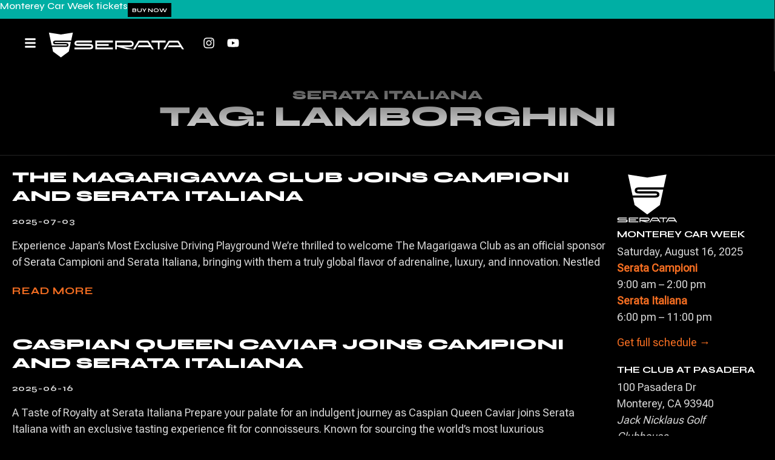

--- FILE ---
content_type: text/html; charset=UTF-8
request_url: https://serataitaliana.com/tag/lamborghini/
body_size: 15354
content:
<!doctype html>
<html lang="en-US">
<head>
	<meta charset="UTF-8">
	<meta name="viewport" content="width=device-width, initial-scale=1">
	<link rel="profile" href="https://gmpg.org/xfn/11">
	<meta name='robots' content='index, follow, max-image-preview:large, max-snippet:-1, max-video-preview:-1' />

	<!-- This site is optimized with the Yoast SEO plugin v24.2 - https://yoast.com/wordpress/plugins/seo/ -->
	<title>Lamborghini Archives - Serata Italiana</title>
	<link rel="canonical" href="https://serataitaliana.com/tag/lamborghini/" />
	<link rel="next" href="https://serataitaliana.com/tag/lamborghini/page/2/" />
	<meta property="og:locale" content="en_US" />
	<meta property="og:type" content="article" />
	<meta property="og:title" content="Lamborghini Archives - Serata Italiana" />
	<meta property="og:url" content="https://serataitaliana.com/tag/lamborghini/" />
	<meta property="og:site_name" content="Serata Italiana" />
	<meta name="twitter:card" content="summary_large_image" />
	<script type="application/ld+json" class="yoast-schema-graph">{"@context":"https://schema.org","@graph":[{"@type":"CollectionPage","@id":"https://serataitaliana.com/tag/lamborghini/","url":"https://serataitaliana.com/tag/lamborghini/","name":"Lamborghini Archives - Serata Italiana","isPartOf":{"@id":"https://serataitaliana.com/#website"},"breadcrumb":{"@id":"https://serataitaliana.com/tag/lamborghini/#breadcrumb"},"inLanguage":"en-US"},{"@type":"BreadcrumbList","@id":"https://serataitaliana.com/tag/lamborghini/#breadcrumb","itemListElement":[{"@type":"ListItem","position":1,"name":"Home","item":"https://serataitaliana.com/"},{"@type":"ListItem","position":2,"name":"Lamborghini"}]},{"@type":"WebSite","@id":"https://serataitaliana.com/#website","url":"https://serataitaliana.com/","name":"Serata Italiana","description":"Luxury lifestyle events","potentialAction":[{"@type":"SearchAction","target":{"@type":"EntryPoint","urlTemplate":"https://serataitaliana.com/?s={search_term_string}"},"query-input":{"@type":"PropertyValueSpecification","valueRequired":true,"valueName":"search_term_string"}}],"inLanguage":"en-US"}]}</script>
	<!-- / Yoast SEO plugin. -->


<link rel='dns-prefetch' href='//cdnjs.cloudflare.com' />
<link rel="alternate" type="application/rss+xml" title="Serata Italiana &raquo; Feed" href="https://serataitaliana.com/feed/" />
<link rel="alternate" type="application/rss+xml" title="Serata Italiana &raquo; Comments Feed" href="https://serataitaliana.com/comments/feed/" />
<link rel="alternate" type="application/rss+xml" title="Serata Italiana &raquo; Lamborghini Tag Feed" href="https://serataitaliana.com/tag/lamborghini/feed/" />
<style id='wp-img-auto-sizes-contain-inline-css'>
img:is([sizes=auto i],[sizes^="auto," i]){contain-intrinsic-size:3000px 1500px}
/*# sourceURL=wp-img-auto-sizes-contain-inline-css */
</style>
<style id='wp-emoji-styles-inline-css'>

	img.wp-smiley, img.emoji {
		display: inline !important;
		border: none !important;
		box-shadow: none !important;
		height: 1em !important;
		width: 1em !important;
		margin: 0 0.07em !important;
		vertical-align: -0.1em !important;
		background: none !important;
		padding: 0 !important;
	}
/*# sourceURL=wp-emoji-styles-inline-css */
</style>
<link rel='stylesheet' id='wp-block-library-css' href='https://serataitaliana.com/wp-includes/css/dist/block-library/style.min.css?ver=6.9' media='all' />
<style id='wp-block-heading-inline-css'>
h1:where(.wp-block-heading).has-background,h2:where(.wp-block-heading).has-background,h3:where(.wp-block-heading).has-background,h4:where(.wp-block-heading).has-background,h5:where(.wp-block-heading).has-background,h6:where(.wp-block-heading).has-background{padding:1.25em 2.375em}h1.has-text-align-left[style*=writing-mode]:where([style*=vertical-lr]),h1.has-text-align-right[style*=writing-mode]:where([style*=vertical-rl]),h2.has-text-align-left[style*=writing-mode]:where([style*=vertical-lr]),h2.has-text-align-right[style*=writing-mode]:where([style*=vertical-rl]),h3.has-text-align-left[style*=writing-mode]:where([style*=vertical-lr]),h3.has-text-align-right[style*=writing-mode]:where([style*=vertical-rl]),h4.has-text-align-left[style*=writing-mode]:where([style*=vertical-lr]),h4.has-text-align-right[style*=writing-mode]:where([style*=vertical-rl]),h5.has-text-align-left[style*=writing-mode]:where([style*=vertical-lr]),h5.has-text-align-right[style*=writing-mode]:where([style*=vertical-rl]),h6.has-text-align-left[style*=writing-mode]:where([style*=vertical-lr]),h6.has-text-align-right[style*=writing-mode]:where([style*=vertical-rl]){rotate:180deg}
/*# sourceURL=https://serataitaliana.com/wp-includes/blocks/heading/style.min.css */
</style>
<style id='wp-block-media-text-inline-css'>
.wp-block-media-text{box-sizing:border-box;
  /*!rtl:begin:ignore*/direction:ltr;
  /*!rtl:end:ignore*/display:grid;grid-template-columns:50% 1fr;grid-template-rows:auto}.wp-block-media-text.has-media-on-the-right{grid-template-columns:1fr 50%}.wp-block-media-text.is-vertically-aligned-top>.wp-block-media-text__content,.wp-block-media-text.is-vertically-aligned-top>.wp-block-media-text__media{align-self:start}.wp-block-media-text.is-vertically-aligned-center>.wp-block-media-text__content,.wp-block-media-text.is-vertically-aligned-center>.wp-block-media-text__media,.wp-block-media-text>.wp-block-media-text__content,.wp-block-media-text>.wp-block-media-text__media{align-self:center}.wp-block-media-text.is-vertically-aligned-bottom>.wp-block-media-text__content,.wp-block-media-text.is-vertically-aligned-bottom>.wp-block-media-text__media{align-self:end}.wp-block-media-text>.wp-block-media-text__media{
  /*!rtl:begin:ignore*/grid-column:1;grid-row:1;
  /*!rtl:end:ignore*/margin:0}.wp-block-media-text>.wp-block-media-text__content{direction:ltr;
  /*!rtl:begin:ignore*/grid-column:2;grid-row:1;
  /*!rtl:end:ignore*/padding:0 8%;word-break:break-word}.wp-block-media-text.has-media-on-the-right>.wp-block-media-text__media{
  /*!rtl:begin:ignore*/grid-column:2;grid-row:1
  /*!rtl:end:ignore*/}.wp-block-media-text.has-media-on-the-right>.wp-block-media-text__content{
  /*!rtl:begin:ignore*/grid-column:1;grid-row:1
  /*!rtl:end:ignore*/}.wp-block-media-text__media a{display:block}.wp-block-media-text__media img,.wp-block-media-text__media video{height:auto;max-width:unset;vertical-align:middle;width:100%}.wp-block-media-text.is-image-fill>.wp-block-media-text__media{background-size:cover;height:100%;min-height:250px}.wp-block-media-text.is-image-fill>.wp-block-media-text__media>a{display:block;height:100%}.wp-block-media-text.is-image-fill>.wp-block-media-text__media img{height:1px;margin:-1px;overflow:hidden;padding:0;position:absolute;width:1px;clip:rect(0,0,0,0);border:0}.wp-block-media-text.is-image-fill-element>.wp-block-media-text__media{height:100%;min-height:250px}.wp-block-media-text.is-image-fill-element>.wp-block-media-text__media>a{display:block;height:100%}.wp-block-media-text.is-image-fill-element>.wp-block-media-text__media img{height:100%;object-fit:cover;width:100%}@media (max-width:600px){.wp-block-media-text.is-stacked-on-mobile{grid-template-columns:100%!important}.wp-block-media-text.is-stacked-on-mobile>.wp-block-media-text__media{grid-column:1;grid-row:1}.wp-block-media-text.is-stacked-on-mobile>.wp-block-media-text__content{grid-column:1;grid-row:2}}
/*# sourceURL=https://serataitaliana.com/wp-includes/blocks/media-text/style.min.css */
</style>
<style id='wp-block-paragraph-inline-css'>
.is-small-text{font-size:.875em}.is-regular-text{font-size:1em}.is-large-text{font-size:2.25em}.is-larger-text{font-size:3em}.has-drop-cap:not(:focus):first-letter{float:left;font-size:8.4em;font-style:normal;font-weight:100;line-height:.68;margin:.05em .1em 0 0;text-transform:uppercase}body.rtl .has-drop-cap:not(:focus):first-letter{float:none;margin-left:.1em}p.has-drop-cap.has-background{overflow:hidden}:root :where(p.has-background){padding:1.25em 2.375em}:where(p.has-text-color:not(.has-link-color)) a{color:inherit}p.has-text-align-left[style*="writing-mode:vertical-lr"],p.has-text-align-right[style*="writing-mode:vertical-rl"]{rotate:180deg}
/*# sourceURL=https://serataitaliana.com/wp-includes/blocks/paragraph/style.min.css */
</style>
<style id='global-styles-inline-css'>
:root{--wp--preset--aspect-ratio--square: 1;--wp--preset--aspect-ratio--4-3: 4/3;--wp--preset--aspect-ratio--3-4: 3/4;--wp--preset--aspect-ratio--3-2: 3/2;--wp--preset--aspect-ratio--2-3: 2/3;--wp--preset--aspect-ratio--16-9: 16/9;--wp--preset--aspect-ratio--9-16: 9/16;--wp--preset--color--black: #000000;--wp--preset--color--cyan-bluish-gray: #abb8c3;--wp--preset--color--white: #ffffff;--wp--preset--color--pale-pink: #f78da7;--wp--preset--color--vivid-red: #cf2e2e;--wp--preset--color--luminous-vivid-orange: #ff6900;--wp--preset--color--luminous-vivid-amber: #fcb900;--wp--preset--color--light-green-cyan: #7bdcb5;--wp--preset--color--vivid-green-cyan: #00d084;--wp--preset--color--pale-cyan-blue: #8ed1fc;--wp--preset--color--vivid-cyan-blue: #0693e3;--wp--preset--color--vivid-purple: #9b51e0;--wp--preset--gradient--vivid-cyan-blue-to-vivid-purple: linear-gradient(135deg,rgb(6,147,227) 0%,rgb(155,81,224) 100%);--wp--preset--gradient--light-green-cyan-to-vivid-green-cyan: linear-gradient(135deg,rgb(122,220,180) 0%,rgb(0,208,130) 100%);--wp--preset--gradient--luminous-vivid-amber-to-luminous-vivid-orange: linear-gradient(135deg,rgb(252,185,0) 0%,rgb(255,105,0) 100%);--wp--preset--gradient--luminous-vivid-orange-to-vivid-red: linear-gradient(135deg,rgb(255,105,0) 0%,rgb(207,46,46) 100%);--wp--preset--gradient--very-light-gray-to-cyan-bluish-gray: linear-gradient(135deg,rgb(238,238,238) 0%,rgb(169,184,195) 100%);--wp--preset--gradient--cool-to-warm-spectrum: linear-gradient(135deg,rgb(74,234,220) 0%,rgb(151,120,209) 20%,rgb(207,42,186) 40%,rgb(238,44,130) 60%,rgb(251,105,98) 80%,rgb(254,248,76) 100%);--wp--preset--gradient--blush-light-purple: linear-gradient(135deg,rgb(255,206,236) 0%,rgb(152,150,240) 100%);--wp--preset--gradient--blush-bordeaux: linear-gradient(135deg,rgb(254,205,165) 0%,rgb(254,45,45) 50%,rgb(107,0,62) 100%);--wp--preset--gradient--luminous-dusk: linear-gradient(135deg,rgb(255,203,112) 0%,rgb(199,81,192) 50%,rgb(65,88,208) 100%);--wp--preset--gradient--pale-ocean: linear-gradient(135deg,rgb(255,245,203) 0%,rgb(182,227,212) 50%,rgb(51,167,181) 100%);--wp--preset--gradient--electric-grass: linear-gradient(135deg,rgb(202,248,128) 0%,rgb(113,206,126) 100%);--wp--preset--gradient--midnight: linear-gradient(135deg,rgb(2,3,129) 0%,rgb(40,116,252) 100%);--wp--preset--font-size--small: 13px;--wp--preset--font-size--medium: 20px;--wp--preset--font-size--large: 36px;--wp--preset--font-size--x-large: 42px;--wp--preset--spacing--20: 0.44rem;--wp--preset--spacing--30: 0.67rem;--wp--preset--spacing--40: 1rem;--wp--preset--spacing--50: 1.5rem;--wp--preset--spacing--60: 2.25rem;--wp--preset--spacing--70: 3.38rem;--wp--preset--spacing--80: 5.06rem;--wp--preset--shadow--natural: 6px 6px 9px rgba(0, 0, 0, 0.2);--wp--preset--shadow--deep: 12px 12px 50px rgba(0, 0, 0, 0.4);--wp--preset--shadow--sharp: 6px 6px 0px rgba(0, 0, 0, 0.2);--wp--preset--shadow--outlined: 6px 6px 0px -3px rgb(255, 255, 255), 6px 6px rgb(0, 0, 0);--wp--preset--shadow--crisp: 6px 6px 0px rgb(0, 0, 0);}:root { --wp--style--global--content-size: 800px;--wp--style--global--wide-size: 1200px; }:where(body) { margin: 0; }.wp-site-blocks > .alignleft { float: left; margin-right: 2em; }.wp-site-blocks > .alignright { float: right; margin-left: 2em; }.wp-site-blocks > .aligncenter { justify-content: center; margin-left: auto; margin-right: auto; }:where(.wp-site-blocks) > * { margin-block-start: 24px; margin-block-end: 0; }:where(.wp-site-blocks) > :first-child { margin-block-start: 0; }:where(.wp-site-blocks) > :last-child { margin-block-end: 0; }:root { --wp--style--block-gap: 24px; }:root :where(.is-layout-flow) > :first-child{margin-block-start: 0;}:root :where(.is-layout-flow) > :last-child{margin-block-end: 0;}:root :where(.is-layout-flow) > *{margin-block-start: 24px;margin-block-end: 0;}:root :where(.is-layout-constrained) > :first-child{margin-block-start: 0;}:root :where(.is-layout-constrained) > :last-child{margin-block-end: 0;}:root :where(.is-layout-constrained) > *{margin-block-start: 24px;margin-block-end: 0;}:root :where(.is-layout-flex){gap: 24px;}:root :where(.is-layout-grid){gap: 24px;}.is-layout-flow > .alignleft{float: left;margin-inline-start: 0;margin-inline-end: 2em;}.is-layout-flow > .alignright{float: right;margin-inline-start: 2em;margin-inline-end: 0;}.is-layout-flow > .aligncenter{margin-left: auto !important;margin-right: auto !important;}.is-layout-constrained > .alignleft{float: left;margin-inline-start: 0;margin-inline-end: 2em;}.is-layout-constrained > .alignright{float: right;margin-inline-start: 2em;margin-inline-end: 0;}.is-layout-constrained > .aligncenter{margin-left: auto !important;margin-right: auto !important;}.is-layout-constrained > :where(:not(.alignleft):not(.alignright):not(.alignfull)){max-width: var(--wp--style--global--content-size);margin-left: auto !important;margin-right: auto !important;}.is-layout-constrained > .alignwide{max-width: var(--wp--style--global--wide-size);}body .is-layout-flex{display: flex;}.is-layout-flex{flex-wrap: wrap;align-items: center;}.is-layout-flex > :is(*, div){margin: 0;}body .is-layout-grid{display: grid;}.is-layout-grid > :is(*, div){margin: 0;}body{padding-top: 0px;padding-right: 0px;padding-bottom: 0px;padding-left: 0px;}a:where(:not(.wp-element-button)){text-decoration: underline;}:root :where(.wp-element-button, .wp-block-button__link){background-color: #32373c;border-width: 0;color: #fff;font-family: inherit;font-size: inherit;font-style: inherit;font-weight: inherit;letter-spacing: inherit;line-height: inherit;padding-top: calc(0.667em + 2px);padding-right: calc(1.333em + 2px);padding-bottom: calc(0.667em + 2px);padding-left: calc(1.333em + 2px);text-decoration: none;text-transform: inherit;}.has-black-color{color: var(--wp--preset--color--black) !important;}.has-cyan-bluish-gray-color{color: var(--wp--preset--color--cyan-bluish-gray) !important;}.has-white-color{color: var(--wp--preset--color--white) !important;}.has-pale-pink-color{color: var(--wp--preset--color--pale-pink) !important;}.has-vivid-red-color{color: var(--wp--preset--color--vivid-red) !important;}.has-luminous-vivid-orange-color{color: var(--wp--preset--color--luminous-vivid-orange) !important;}.has-luminous-vivid-amber-color{color: var(--wp--preset--color--luminous-vivid-amber) !important;}.has-light-green-cyan-color{color: var(--wp--preset--color--light-green-cyan) !important;}.has-vivid-green-cyan-color{color: var(--wp--preset--color--vivid-green-cyan) !important;}.has-pale-cyan-blue-color{color: var(--wp--preset--color--pale-cyan-blue) !important;}.has-vivid-cyan-blue-color{color: var(--wp--preset--color--vivid-cyan-blue) !important;}.has-vivid-purple-color{color: var(--wp--preset--color--vivid-purple) !important;}.has-black-background-color{background-color: var(--wp--preset--color--black) !important;}.has-cyan-bluish-gray-background-color{background-color: var(--wp--preset--color--cyan-bluish-gray) !important;}.has-white-background-color{background-color: var(--wp--preset--color--white) !important;}.has-pale-pink-background-color{background-color: var(--wp--preset--color--pale-pink) !important;}.has-vivid-red-background-color{background-color: var(--wp--preset--color--vivid-red) !important;}.has-luminous-vivid-orange-background-color{background-color: var(--wp--preset--color--luminous-vivid-orange) !important;}.has-luminous-vivid-amber-background-color{background-color: var(--wp--preset--color--luminous-vivid-amber) !important;}.has-light-green-cyan-background-color{background-color: var(--wp--preset--color--light-green-cyan) !important;}.has-vivid-green-cyan-background-color{background-color: var(--wp--preset--color--vivid-green-cyan) !important;}.has-pale-cyan-blue-background-color{background-color: var(--wp--preset--color--pale-cyan-blue) !important;}.has-vivid-cyan-blue-background-color{background-color: var(--wp--preset--color--vivid-cyan-blue) !important;}.has-vivid-purple-background-color{background-color: var(--wp--preset--color--vivid-purple) !important;}.has-black-border-color{border-color: var(--wp--preset--color--black) !important;}.has-cyan-bluish-gray-border-color{border-color: var(--wp--preset--color--cyan-bluish-gray) !important;}.has-white-border-color{border-color: var(--wp--preset--color--white) !important;}.has-pale-pink-border-color{border-color: var(--wp--preset--color--pale-pink) !important;}.has-vivid-red-border-color{border-color: var(--wp--preset--color--vivid-red) !important;}.has-luminous-vivid-orange-border-color{border-color: var(--wp--preset--color--luminous-vivid-orange) !important;}.has-luminous-vivid-amber-border-color{border-color: var(--wp--preset--color--luminous-vivid-amber) !important;}.has-light-green-cyan-border-color{border-color: var(--wp--preset--color--light-green-cyan) !important;}.has-vivid-green-cyan-border-color{border-color: var(--wp--preset--color--vivid-green-cyan) !important;}.has-pale-cyan-blue-border-color{border-color: var(--wp--preset--color--pale-cyan-blue) !important;}.has-vivid-cyan-blue-border-color{border-color: var(--wp--preset--color--vivid-cyan-blue) !important;}.has-vivid-purple-border-color{border-color: var(--wp--preset--color--vivid-purple) !important;}.has-vivid-cyan-blue-to-vivid-purple-gradient-background{background: var(--wp--preset--gradient--vivid-cyan-blue-to-vivid-purple) !important;}.has-light-green-cyan-to-vivid-green-cyan-gradient-background{background: var(--wp--preset--gradient--light-green-cyan-to-vivid-green-cyan) !important;}.has-luminous-vivid-amber-to-luminous-vivid-orange-gradient-background{background: var(--wp--preset--gradient--luminous-vivid-amber-to-luminous-vivid-orange) !important;}.has-luminous-vivid-orange-to-vivid-red-gradient-background{background: var(--wp--preset--gradient--luminous-vivid-orange-to-vivid-red) !important;}.has-very-light-gray-to-cyan-bluish-gray-gradient-background{background: var(--wp--preset--gradient--very-light-gray-to-cyan-bluish-gray) !important;}.has-cool-to-warm-spectrum-gradient-background{background: var(--wp--preset--gradient--cool-to-warm-spectrum) !important;}.has-blush-light-purple-gradient-background{background: var(--wp--preset--gradient--blush-light-purple) !important;}.has-blush-bordeaux-gradient-background{background: var(--wp--preset--gradient--blush-bordeaux) !important;}.has-luminous-dusk-gradient-background{background: var(--wp--preset--gradient--luminous-dusk) !important;}.has-pale-ocean-gradient-background{background: var(--wp--preset--gradient--pale-ocean) !important;}.has-electric-grass-gradient-background{background: var(--wp--preset--gradient--electric-grass) !important;}.has-midnight-gradient-background{background: var(--wp--preset--gradient--midnight) !important;}.has-small-font-size{font-size: var(--wp--preset--font-size--small) !important;}.has-medium-font-size{font-size: var(--wp--preset--font-size--medium) !important;}.has-large-font-size{font-size: var(--wp--preset--font-size--large) !important;}.has-x-large-font-size{font-size: var(--wp--preset--font-size--x-large) !important;}
/*# sourceURL=global-styles-inline-css */
</style>

<link rel='stylesheet' id='hello-elementor-css' href='https://serataitaliana.com/wp-content/themes/hello-elementor/style.min.css?ver=3.2.1' media='all' />
<link rel='stylesheet' id='hello-elementor-theme-style-css' href='https://serataitaliana.com/wp-content/themes/hello-elementor/theme.min.css?ver=3.2.1' media='all' />
<link rel='stylesheet' id='hello-elementor-header-footer-css' href='https://serataitaliana.com/wp-content/themes/hello-elementor/header-footer.min.css?ver=3.2.1' media='all' />
<link rel='stylesheet' id='elementor-frontend-css' href='https://serataitaliana.com/wp-content/plugins/elementor/assets/css/frontend.min.css?ver=3.26.4' media='all' />
<link rel='stylesheet' id='elementor-post-12-css' href='https://serataitaliana.com/wp-content/uploads/elementor/css/post-12.css?ver=1765479997' media='all' />
<link rel='stylesheet' id='widget-heading-css' href='https://serataitaliana.com/wp-content/plugins/elementor/assets/css/widget-heading.min.css?ver=3.26.4' media='all' />
<link rel='stylesheet' id='e-animation-shrink-css' href='https://serataitaliana.com/wp-content/plugins/elementor/assets/lib/animations/styles/e-animation-shrink.min.css?ver=3.26.4' media='all' />
<link rel='stylesheet' id='widget-image-css' href='https://serataitaliana.com/wp-content/plugins/elementor/assets/css/widget-image.min.css?ver=3.26.4' media='all' />
<link rel='stylesheet' id='e-animation-buzz-css' href='https://serataitaliana.com/wp-content/plugins/elementor/assets/lib/animations/styles/e-animation-buzz.min.css?ver=3.26.4' media='all' />
<link rel='stylesheet' id='widget-social-icons-css' href='https://serataitaliana.com/wp-content/plugins/elementor/assets/css/widget-social-icons.min.css?ver=3.26.4' media='all' />
<link rel='stylesheet' id='e-apple-webkit-css' href='https://serataitaliana.com/wp-content/plugins/elementor/assets/css/conditionals/apple-webkit.min.css?ver=3.26.4' media='all' />
<link rel='stylesheet' id='widget-divider-css' href='https://serataitaliana.com/wp-content/plugins/elementor/assets/css/widget-divider.min.css?ver=3.26.4' media='all' />
<link rel='stylesheet' id='widget-nav-menu-css' href='https://serataitaliana.com/wp-content/plugins/elementor-pro/assets/css/widget-nav-menu.min.css?ver=3.26.3' media='all' />
<link rel='stylesheet' id='e-animation-fadeIn-css' href='https://serataitaliana.com/wp-content/plugins/elementor/assets/lib/animations/styles/fadeIn.min.css?ver=3.26.4' media='all' />
<link rel='stylesheet' id='widget-icon-list-css' href='https://serataitaliana.com/wp-content/plugins/elementor/assets/css/widget-icon-list.min.css?ver=3.26.4' media='all' />
<link rel='stylesheet' id='e-animation-fadeInUp-css' href='https://serataitaliana.com/wp-content/plugins/elementor/assets/lib/animations/styles/fadeInUp.min.css?ver=3.26.4' media='all' />
<link rel='stylesheet' id='widget-posts-css' href='https://serataitaliana.com/wp-content/plugins/elementor-pro/assets/css/widget-posts.min.css?ver=3.26.3' media='all' />
<link rel='stylesheet' id='widget-text-editor-css' href='https://serataitaliana.com/wp-content/plugins/elementor/assets/css/widget-text-editor.min.css?ver=3.26.4' media='all' />
<link rel='stylesheet' id='elementor-post-14-css' href='https://serataitaliana.com/wp-content/uploads/elementor/css/post-14.css?ver=1765479997' media='all' />
<link rel='stylesheet' id='elementor-post-17-css' href='https://serataitaliana.com/wp-content/uploads/elementor/css/post-17.css?ver=1765479997' media='all' />
<link rel='stylesheet' id='elementor-post-81-css' href='https://serataitaliana.com/wp-content/uploads/elementor/css/post-81.css?ver=1765480648' media='all' />
<link rel='stylesheet' id='hello-elementor-child-style-css' href='https://serataitaliana.com/wp-content/themes/hello-elementor-child/style.css?ver=6.9' media='all' />
<link rel='stylesheet' id='google-fonts-1-css' href='https://fonts.googleapis.com/css?family=Syne%3A100%2C100italic%2C200%2C200italic%2C300%2C300italic%2C400%2C400italic%2C500%2C500italic%2C600%2C600italic%2C700%2C700italic%2C800%2C800italic%2C900%2C900italic%7CRoboto+Flex%3A100%2C100italic%2C200%2C200italic%2C300%2C300italic%2C400%2C400italic%2C500%2C500italic%2C600%2C600italic%2C700%2C700italic%2C800%2C800italic%2C900%2C900italic&#038;display=swap&#038;ver=6.9' media='all' />
<link rel="preconnect" href="https://fonts.gstatic.com/" crossorigin><script src="https://serataitaliana.com/wp-includes/js/jquery/jquery.min.js?ver=3.7.1" id="jquery-core-js"></script>
<script src="https://serataitaliana.com/wp-includes/js/jquery/jquery-migrate.min.js?ver=3.4.1" id="jquery-migrate-js"></script>
<script src="https://cdnjs.cloudflare.com/ajax/libs/jquery-validate/1.19.5/jquery.validate.min.js?ver=6.9" id="jquery-validate-js"></script>
<script src="https://serataitaliana.com/wp-content/themes/hello-elementor-child/gforms-validate.js?ver=6.9" id="gforms-validate-js"></script>
<link rel="https://api.w.org/" href="https://serataitaliana.com/wp-json/" /><link rel="alternate" title="JSON" type="application/json" href="https://serataitaliana.com/wp-json/wp/v2/tags/40" /><link rel="EditURI" type="application/rsd+xml" title="RSD" href="https://serataitaliana.com/xmlrpc.php?rsd" />
<meta name="generator" content="WordPress 6.9" />
<meta name="generator" content="Elementor 3.26.4; features: e_font_icon_svg, additional_custom_breakpoints, e_element_cache; settings: css_print_method-external, google_font-enabled, font_display-swap">
<!-- Google Tag Manager -->
<script>(function(w,d,s,l,i){w[l]=w[l]||[];w[l].push({'gtm.start':
new Date().getTime(),event:'gtm.js'});var f=d.getElementsByTagName(s)[0],
j=d.createElement(s),dl=l!='dataLayer'?'&l='+l:'';j.async=true;j.src=
'https://www.googletagmanager.com/gtm.js?id='+i+dl;f.parentNode.insertBefore(j,f);
})(window,document,'script','dataLayer','GTM-56Q62X8');</script>
<!-- End Google Tag Manager -->
			<style>
				.e-con.e-parent:nth-of-type(n+4):not(.e-lazyloaded):not(.e-no-lazyload),
				.e-con.e-parent:nth-of-type(n+4):not(.e-lazyloaded):not(.e-no-lazyload) * {
					background-image: none !important;
				}
				@media screen and (max-height: 1024px) {
					.e-con.e-parent:nth-of-type(n+3):not(.e-lazyloaded):not(.e-no-lazyload),
					.e-con.e-parent:nth-of-type(n+3):not(.e-lazyloaded):not(.e-no-lazyload) * {
						background-image: none !important;
					}
				}
				@media screen and (max-height: 640px) {
					.e-con.e-parent:nth-of-type(n+2):not(.e-lazyloaded):not(.e-no-lazyload),
					.e-con.e-parent:nth-of-type(n+2):not(.e-lazyloaded):not(.e-no-lazyload) * {
						background-image: none !important;
					}
				}
			</style>
			<link rel="icon" href="https://serataitaliana.com/wp-content/uploads/2025/01/cropped-serata-italiana-shield-32x32.png" sizes="32x32" />
<link rel="icon" href="https://serataitaliana.com/wp-content/uploads/2025/01/cropped-serata-italiana-shield-192x192.png" sizes="192x192" />
<link rel="apple-touch-icon" href="https://serataitaliana.com/wp-content/uploads/2025/01/cropped-serata-italiana-shield-180x180.png" />
<meta name="msapplication-TileImage" content="https://serataitaliana.com/wp-content/uploads/2025/01/cropped-serata-italiana-shield-270x270.png" />
<link rel='stylesheet' id='elementor-post-19-css' href='https://serataitaliana.com/wp-content/uploads/elementor/css/post-19.css?ver=1765479998' media='all' />
<link rel='stylesheet' id='e-popup-css' href='https://serataitaliana.com/wp-content/plugins/elementor-pro/assets/css/conditionals/popup.min.css?ver=3.26.3' media='all' />
<link rel='stylesheet' id='e-motion-fx-css' href='https://serataitaliana.com/wp-content/plugins/elementor-pro/assets/css/modules/motion-fx.min.css?ver=3.26.3' media='all' />
</head>
<body class="archive tag tag-lamborghini tag-40 wp-embed-responsive wp-theme-hello-elementor wp-child-theme-hello-elementor-child elementor-page-81 elementor-default elementor-template-full-width elementor-kit-12">

<!-- Google Tag Manager (noscript) -->
<noscript><iframe src="https://www.googletagmanager.com/ns.html?id=GTM-56Q62X8"
height="0" width="0" style="display:none;visibility:hidden"></iframe></noscript>
<!-- End Google Tag Manager (noscript) -->

<a class="skip-link screen-reader-text" href="#content">Skip to content</a>

		<div data-elementor-type="header" data-elementor-id="14" class="elementor elementor-14 elementor-location-header" data-elementor-post-type="elementor_library">
			<div class="elementor-element elementor-element-d94b620 e-con-full e-flex e-con e-parent" data-id="d94b620" data-element_type="container" data-settings="{&quot;background_background&quot;:&quot;classic&quot;,&quot;position&quot;:&quot;fixed&quot;}">
		<div class="elementor-element elementor-element-a61a8cc e-con-full e-flex e-con e-child" data-id="a61a8cc" data-element_type="container" data-settings="{&quot;background_background&quot;:&quot;classic&quot;}">
				<div class="elementor-element elementor-element-d452aed elementor-widget elementor-widget-heading" data-id="d452aed" data-element_type="widget" data-widget_type="heading.default">
				<div class="elementor-widget-container">
					<p class="elementor-heading-title elementor-size-default"><a href="https://serataitaliana.com/monterey-car-week-events/">Monterey Car Week tickets</a></p>				</div>
				</div>
				<div class="elementor-element elementor-element-f3209d2 elementor-button-info elementor-widget elementor-widget-button" data-id="f3209d2" data-element_type="widget" data-widget_type="button.default">
				<div class="elementor-widget-container">
									<div class="elementor-button-wrapper">
					<a class="elementor-button elementor-button-link elementor-size-sm" href="https://serataitaliana.com/monterey-car-week-events/">
						<span class="elementor-button-content-wrapper">
									<span class="elementor-button-text">BUY NOW</span>
					</span>
					</a>
				</div>
								</div>
				</div>
				</div>
		<div class="elementor-element elementor-element-e1df6a8 e-flex e-con-boxed e-con e-child" data-id="e1df6a8" data-element_type="container" data-settings="{&quot;background_background&quot;:&quot;classic&quot;}">
					<div class="e-con-inner">
		<div class="elementor-element elementor-element-27fb5df1 e-con-full e-flex e-con e-child" data-id="27fb5df1" data-element_type="container">
				<div class="elementor-element elementor-element-1ec22148 elementor-view-stacked elementor-shape-square elementor-widget elementor-widget-icon" data-id="1ec22148" data-element_type="widget" data-widget_type="icon.default">
				<div class="elementor-widget-container">
							<div class="elementor-icon-wrapper">
			<a class="elementor-icon elementor-animation-shrink" href="#elementor-action%3Aaction%3Dpopup%3Aopen%26settings%3DeyJpZCI6IjE5IiwidG9nZ2xlIjpmYWxzZX0%3D">
			<svg aria-hidden="true" class="e-font-icon-svg e-fas-bars" viewBox="0 0 448 512" xmlns="http://www.w3.org/2000/svg"><path d="M16 132h416c8.837 0 16-7.163 16-16V76c0-8.837-7.163-16-16-16H16C7.163 60 0 67.163 0 76v40c0 8.837 7.163 16 16 16zm0 160h416c8.837 0 16-7.163 16-16v-40c0-8.837-7.163-16-16-16H16c-8.837 0-16 7.163-16 16v40c0 8.837 7.163 16 16 16zm0 160h416c8.837 0 16-7.163 16-16v-40c0-8.837-7.163-16-16-16H16c-8.837 0-16 7.163-16 16v40c0 8.837 7.163 16 16 16z"></path></svg>			</a>
		</div>
						</div>
				</div>
				</div>
		<div class="elementor-element elementor-element-640dbeb e-con-full e-flex e-con e-child" data-id="640dbeb" data-element_type="container">
				<div class="elementor-element elementor-element-265b4d9 elementor-widget elementor-widget-image" data-id="265b4d9" data-element_type="widget" data-widget_type="image.default">
				<div class="elementor-widget-container">
																<a href="/">
							<img fetchpriority="high" width="7098" height="1364" src="https://serataitaliana.com/wp-content/uploads/2024/12/Serata_Crest_S_flat_horizontal_white.svg" class="attachment-full size-full wp-image-225" alt="" />								</a>
															</div>
				</div>
				</div>
		<div class="elementor-element elementor-element-5984d789 e-con-full elementor-hidden-mobile e-flex e-con e-child" data-id="5984d789" data-element_type="container">
				<div class="elementor-element elementor-element-7fa1f48d elementor-shape-square elementor-grid-2 elementor-grid-tablet-3 e-grid-align-center elementor-widget elementor-widget-social-icons" data-id="7fa1f48d" data-element_type="widget" data-widget_type="social-icons.default">
				<div class="elementor-widget-container">
							<div class="elementor-social-icons-wrapper elementor-grid">
							<span class="elementor-grid-item">
					<a class="elementor-icon elementor-social-icon elementor-social-icon-instagram elementor-animation-buzz elementor-repeater-item-f592161" href="https://www.instagram.com/serataitaliana" target="_blank">
						<span class="elementor-screen-only">Instagram</span>
						<svg class="e-font-icon-svg e-fab-instagram" viewBox="0 0 448 512" xmlns="http://www.w3.org/2000/svg"><path d="M224.1 141c-63.6 0-114.9 51.3-114.9 114.9s51.3 114.9 114.9 114.9S339 319.5 339 255.9 287.7 141 224.1 141zm0 189.6c-41.1 0-74.7-33.5-74.7-74.7s33.5-74.7 74.7-74.7 74.7 33.5 74.7 74.7-33.6 74.7-74.7 74.7zm146.4-194.3c0 14.9-12 26.8-26.8 26.8-14.9 0-26.8-12-26.8-26.8s12-26.8 26.8-26.8 26.8 12 26.8 26.8zm76.1 27.2c-1.7-35.9-9.9-67.7-36.2-93.9-26.2-26.2-58-34.4-93.9-36.2-37-2.1-147.9-2.1-184.9 0-35.8 1.7-67.6 9.9-93.9 36.1s-34.4 58-36.2 93.9c-2.1 37-2.1 147.9 0 184.9 1.7 35.9 9.9 67.7 36.2 93.9s58 34.4 93.9 36.2c37 2.1 147.9 2.1 184.9 0 35.9-1.7 67.7-9.9 93.9-36.2 26.2-26.2 34.4-58 36.2-93.9 2.1-37 2.1-147.8 0-184.8zM398.8 388c-7.8 19.6-22.9 34.7-42.6 42.6-29.5 11.7-99.5 9-132.1 9s-102.7 2.6-132.1-9c-19.6-7.8-34.7-22.9-42.6-42.6-11.7-29.5-9-99.5-9-132.1s-2.6-102.7 9-132.1c7.8-19.6 22.9-34.7 42.6-42.6 29.5-11.7 99.5-9 132.1-9s102.7-2.6 132.1 9c19.6 7.8 34.7 22.9 42.6 42.6 11.7 29.5 9 99.5 9 132.1s2.7 102.7-9 132.1z"></path></svg>					</a>
				</span>
							<span class="elementor-grid-item">
					<a class="elementor-icon elementor-social-icon elementor-social-icon-youtube elementor-animation-buzz elementor-repeater-item-b96b44b" href="https://www.youtube.com/@LamborghiniClubAmerica/videos" target="_blank">
						<span class="elementor-screen-only">Youtube</span>
						<svg class="e-font-icon-svg e-fab-youtube" viewBox="0 0 576 512" xmlns="http://www.w3.org/2000/svg"><path d="M549.655 124.083c-6.281-23.65-24.787-42.276-48.284-48.597C458.781 64 288 64 288 64S117.22 64 74.629 75.486c-23.497 6.322-42.003 24.947-48.284 48.597-11.412 42.867-11.412 132.305-11.412 132.305s0 89.438 11.412 132.305c6.281 23.65 24.787 41.5 48.284 47.821C117.22 448 288 448 288 448s170.78 0 213.371-11.486c23.497-6.321 42.003-24.171 48.284-47.821 11.412-42.867 11.412-132.305 11.412-132.305s0-89.438-11.412-132.305zm-317.51 213.508V175.185l142.739 81.205-142.739 81.201z"></path></svg>					</a>
				</span>
					</div>
						</div>
				</div>
				</div>
					</div>
				</div>
				</div>
				</div>
				<div data-elementor-type="archive" data-elementor-id="81" class="elementor elementor-81 elementor-location-archive" data-elementor-post-type="elementor_library">
			<div class="elementor-element elementor-element-47c96efe e-flex e-con-boxed e-con e-parent" data-id="47c96efe" data-element_type="container">
					<div class="e-con-inner">
		<div class="elementor-element elementor-element-4d834cb3 e-con-full e-flex e-con e-child" data-id="4d834cb3" data-element_type="container" data-settings="{&quot;motion_fx_motion_fx_scrolling&quot;:&quot;yes&quot;,&quot;motion_fx_opacity_effect&quot;:&quot;yes&quot;,&quot;motion_fx_opacity_direction&quot;:&quot;in-out&quot;,&quot;motion_fx_opacity_range&quot;:{&quot;unit&quot;:&quot;%&quot;,&quot;size&quot;:&quot;&quot;,&quot;sizes&quot;:{&quot;start&quot;:&quot;0&quot;,&quot;end&quot;:&quot;10&quot;}},&quot;motion_fx_blur_effect&quot;:&quot;yes&quot;,&quot;motion_fx_blur_direction&quot;:&quot;in-out&quot;,&quot;motion_fx_blur_level&quot;:{&quot;unit&quot;:&quot;px&quot;,&quot;size&quot;:&quot;10&quot;,&quot;sizes&quot;:[]},&quot;motion_fx_blur_range&quot;:{&quot;unit&quot;:&quot;%&quot;,&quot;size&quot;:&quot;&quot;,&quot;sizes&quot;:{&quot;start&quot;:&quot;0&quot;,&quot;end&quot;:&quot;10&quot;}},&quot;motion_fx_devices&quot;:[&quot;desktop&quot;],&quot;motion_fx_range&quot;:&quot;page&quot;,&quot;motion_fx_opacity_level&quot;:{&quot;unit&quot;:&quot;px&quot;,&quot;size&quot;:10,&quot;sizes&quot;:[]}}">
				<div class="elementor-element elementor-element-6ffeb7d4 elementor-invisible elementor-widget elementor-widget-heading" data-id="6ffeb7d4" data-element_type="widget" data-settings="{&quot;_animation&quot;:&quot;fadeInUp&quot;,&quot;_animation_delay&quot;:&quot;400&quot;}" data-widget_type="heading.default">
				<div class="elementor-widget-container">
					<h5 class="elementor-heading-title elementor-size-default">Serata Italiana</h5>				</div>
				</div>
				<div class="elementor-element elementor-element-620e044a elementor-widget elementor-widget-theme-archive-title elementor-page-title elementor-widget-heading" data-id="620e044a" data-element_type="widget" data-widget_type="theme-archive-title.default">
				<div class="elementor-widget-container">
					<h1 class="elementor-heading-title elementor-size-default">Tag: Lamborghini</h1>				</div>
				</div>
				</div>
					</div>
				</div>
		<div class="elementor-element elementor-element-6f24a850 e-flex e-con-boxed e-con e-parent" data-id="6f24a850" data-element_type="container">
					<div class="e-con-inner">
		<div class="elementor-element elementor-element-2f36c8dc e-con-full e-flex e-con e-child" data-id="2f36c8dc" data-element_type="container">
				<div class="elementor-element elementor-element-2cdfae9e elementor-posts--align-left elementor-grid-1 elementor-grid-tablet-2 elementor-grid-mobile-1 elementor-posts--thumbnail-top elementor-invisible elementor-widget elementor-widget-archive-posts" data-id="2cdfae9e" data-element_type="widget" data-settings="{&quot;archive_classic_row_gap&quot;:{&quot;unit&quot;:&quot;px&quot;,&quot;size&quot;:&quot;40&quot;,&quot;sizes&quot;:[]},&quot;_animation&quot;:&quot;fadeIn&quot;,&quot;_animation_delay&quot;:&quot;200&quot;,&quot;archive_classic_columns&quot;:&quot;1&quot;,&quot;archive_classic_columns_tablet&quot;:&quot;2&quot;,&quot;archive_classic_columns_mobile&quot;:&quot;1&quot;,&quot;archive_classic_row_gap_tablet&quot;:{&quot;unit&quot;:&quot;px&quot;,&quot;size&quot;:&quot;&quot;,&quot;sizes&quot;:[]},&quot;archive_classic_row_gap_mobile&quot;:{&quot;unit&quot;:&quot;px&quot;,&quot;size&quot;:&quot;&quot;,&quot;sizes&quot;:[]},&quot;pagination_type&quot;:&quot;numbers&quot;}" data-widget_type="archive-posts.archive_classic">
				<div class="elementor-widget-container">
							<div class="elementor-posts-container elementor-posts elementor-posts--skin-classic elementor-grid">
				<article class="elementor-post elementor-grid-item post-7975 post type-post status-publish format-standard hentry category-latest-news tag-japan-race-track tag-lamborghini tag-lamborghini-club-america tag-lamborghini-concours tag-magarigawa-club tag-magarigawa-race-track tag-monterey-car-week tag-serata-campioni tag-serata-italiana">
				<div class="elementor-post__text">
				<h4 class="elementor-post__title">
			<a href="https://serataitaliana.com/the-magarigawa-club-joins-campioni-and-serata-italiana/" >
				The Magarigawa Club Joins Campioni and Serata Italiana			</a>
		</h4>
				<div class="elementor-post__meta-data">
					<span class="elementor-post-date">
			2025-07-03		</span>
				</div>
				<div class="elementor-post__excerpt">
			<p>Experience Japan’s Most Exclusive Driving Playground We’re thrilled to welcome The Magarigawa Club as an official sponsor of Serata Campioni and Serata Italiana, bringing with them a truly global flavor of adrenaline, luxury, and innovation. Nestled</p>
		</div>
		
		<a class="elementor-post__read-more" href="https://serataitaliana.com/the-magarigawa-club-joins-campioni-and-serata-italiana/" aria-label="Read more about The Magarigawa Club Joins Campioni and Serata Italiana" tabindex="-1" >
			Read More		</a>

				</div>
				</article>
				<article class="elementor-post elementor-grid-item post-7979 post type-post status-publish format-standard hentry category-latest-news tag-caspian-caviar tag-caspian-queen-caviar tag-caviar tag-lamborghini tag-lamborghini-club-america tag-lamborghini-concours tag-monterey-car-week tag-serata-campioni tag-serata-italiana">
				<div class="elementor-post__text">
				<h4 class="elementor-post__title">
			<a href="https://serataitaliana.com/caspian-queen-caviar-joins-campioni-and-serata-italiana/" >
				Caspian Queen Caviar Joins Campioni and Serata Italiana			</a>
		</h4>
				<div class="elementor-post__meta-data">
					<span class="elementor-post-date">
			2025-06-16		</span>
				</div>
				<div class="elementor-post__excerpt">
			<p>A Taste of Royalty at Serata Italiana Prepare your palate for an indulgent journey as Caspian Queen Caviar joins Serata Italiana with an exclusive tasting experience fit for connoisseurs. Known for sourcing the world’s most luxurious</p>
		</div>
		
		<a class="elementor-post__read-more" href="https://serataitaliana.com/caspian-queen-caviar-joins-campioni-and-serata-italiana/" aria-label="Read more about Caspian Queen Caviar Joins Campioni and Serata Italiana" tabindex="-1" >
			Read More		</a>

				</div>
				</article>
				<article class="elementor-post elementor-grid-item post-7972 post type-post status-publish format-standard hentry category-latest-news tag-car-ai tag-lamborghini tag-lamborghini-club-america tag-lamborghini-concours tag-monterey-car-week tag-serata-campioni tag-serata-italiana tag-sparq tag-sparq-diagnostics">
				<div class="elementor-post__text">
				<h4 class="elementor-post__title">
			<a href="https://serataitaliana.com/sparq-diagnostics-joins-campioni-serata-italiana/" >
				SPARQ Diagnostics Joins Campioni + Serata Italiana			</a>
		</h4>
				<div class="elementor-post__meta-data">
					<span class="elementor-post-date">
			2025-06-03		</span>
				</div>
				<div class="elementor-post__excerpt">
			<p>The Future of Car Tech is Here We’re proud to welcome SPARQ Diagnostics as the Spotlight Sponsor of Serata Campioni bringing cutting-edge AI technology to the heart of Monterey Car Week. SPARQ is revolutionizing how drivers</p>
		</div>
		
		<a class="elementor-post__read-more" href="https://serataitaliana.com/sparq-diagnostics-joins-campioni-serata-italiana/" aria-label="Read more about SPARQ Diagnostics Joins Campioni + Serata Italiana" tabindex="-1" >
			Read More		</a>

				</div>
				</article>
				<article class="elementor-post elementor-grid-item post-7965 post type-post status-publish format-standard hentry category-latest-news tag-lamborghini tag-lamborghini-club-america tag-lamborghini-concours tag-lamborghini-technics-turntable tag-monterey-car-week tag-panasonic tag-serata-campioni tag-serata-italiana tag-technics">
				<div class="elementor-post__text">
				<h4 class="elementor-post__title">
			<a href="https://serataitaliana.com/technics-x-lamborghini-at-serata-italiana-monterey-car-week/" >
				Technics x Lamborghini at Serata Italiana Monterey Car Week			</a>
		</h4>
				<div class="elementor-post__meta-data">
					<span class="elementor-post-date">
			2025-05-26		</span>
				</div>
				<div class="elementor-post__excerpt">
			<p>Sound Meets Speed at Serata Italiana We’re turning up the volume in style as Technics Panasonic joins Serata Italiana as a featured sponsor, bringing their world-class audio legacy to Monterey Car Week. Known for their pursuit</p>
		</div>
		
		<a class="elementor-post__read-more" href="https://serataitaliana.com/technics-x-lamborghini-at-serata-italiana-monterey-car-week/" aria-label="Read more about Technics x Lamborghini at Serata Italiana Monterey Car Week" tabindex="-1" >
			Read More		</a>

				</div>
				</article>
				<article class="elementor-post elementor-grid-item post-7960 post type-post status-publish format-standard hentry category-latest-news tag-diablo-robert-cleary tag-lamborghini tag-lamborghini-club-america tag-lamborghini-concours tag-miura-raphael-gabay tag-monterey-car-week tag-pebble-beach-concours-delegance tag-raphael-gabay tag-rob-cleary tag-serata-campioni tag-serata-italiana">
				<div class="elementor-post__text">
				<h4 class="elementor-post__title">
			<a href="https://serataitaliana.com/polo-storico-joins-serata-campioni/" >
				Polo Storico Joins Serata Campioni			</a>
		</h4>
				<div class="elementor-post__meta-data">
					<span class="elementor-post-date">
			2025-05-19		</span>
				</div>
				<div class="elementor-post__excerpt">
			<p>Celebrating 10 Years of Lamborghini Heritage We are honored to welcome Automobili Lamborghini Polo Storico as a featured sponsor of Serata Campioni, as they celebrate a decade of preserving the legacy of one of the world’s</p>
		</div>
		
		<a class="elementor-post__read-more" href="https://serataitaliana.com/polo-storico-joins-serata-campioni/" aria-label="Read more about Polo Storico Joins Serata Campioni" tabindex="-1" >
			Read More		</a>

				</div>
				</article>
				<article class="elementor-post elementor-grid-item post-7956 post type-post status-publish format-standard hentry category-latest-news tag-1916-company tag-govberg-jewelers tag-lamborghini tag-lamborghini-club-america tag-lamborghini-concours tag-monterey-car-week tag-serata-campioni tag-serata-italiana tag-watchbox">
				<div class="elementor-post__text">
				<h4 class="elementor-post__title">
			<a href="https://serataitaliana.com/%e2%8c%9a-introducing-1916-company-time-precision-legacy/" >
				⌚ Introducing 1916 Company: Time. Precision. Legacy.			</a>
		</h4>
				<div class="elementor-post__meta-data">
					<span class="elementor-post-date">
			2025-05-09		</span>
				</div>
				<div class="elementor-post__excerpt">
			<p>Exclusive Horology with Lamborghini Club America at Monterey Car Week. We’re thrilled to welcome 1916 Company as a first-time sponsor at Serata Campioni and Serata Italiana, bringing with them a world of exceptional timepieces, rare jewels,</p>
		</div>
		
		<a class="elementor-post__read-more" href="https://serataitaliana.com/%e2%8c%9a-introducing-1916-company-time-precision-legacy/" aria-label="Read more about ⌚ Introducing 1916 Company: Time. Precision. Legacy." tabindex="-1" >
			Read More		</a>

				</div>
				</article>
				<article class="elementor-post elementor-grid-item post-7952 post type-post status-publish format-standard hentry category-latest-news tag-lamborghini tag-lamborghini-club-america tag-lamborghini-concours tag-monterey-car-week tag-serata-campioni tag-serata-italiana tag-skorpios tag-skorpios-tequila tag-tequila">
				<div class="elementor-post__text">
				<h4 class="elementor-post__title">
			<a href="https://serataitaliana.com/a-taste-of-skorpios-meet-the-tequila-maker/" >
				A Taste of Skorpios: Meet the Tequila Maker			</a>
		</h4>
				<div class="elementor-post__meta-data">
					<span class="elementor-post-date">
			2025-05-05		</span>
				</div>
				<div class="elementor-post__excerpt">
			<p>Exclusive masterclass experience led by the extraordinary Mina Trujillo Get ready for a spirited journey unlike any other as Skorpios Tequila joins the inaugural Serata Campioni and Serata Italiana! Handcrafted in the heart of Jalisco, Skorpios</p>
		</div>
		
		<a class="elementor-post__read-more" href="https://serataitaliana.com/a-taste-of-skorpios-meet-the-tequila-maker/" aria-label="Read more about A Taste of Skorpios: Meet the Tequila Maker" tabindex="-1" >
			Read More		</a>

				</div>
				</article>
				<article class="elementor-post elementor-grid-item post-7946 post type-post status-publish format-standard hentry category-latest-news tag-lamborghini tag-lamborghini-club-america tag-lamborghini-concours tag-monterey-car-week tag-napa-winery tag-round-pond-estate tag-round-pond-winery tag-serata-campioni tag-serata-italiana">
				<div class="elementor-post__text">
				<h4 class="elementor-post__title">
			<a href="https://serataitaliana.com/napa-valley-elegance-meets-lamborghini-lifestyle/" >
				Napa Valley Elegance Meets Lamborghini Lifestyle			</a>
		</h4>
				<div class="elementor-post__meta-data">
					<span class="elementor-post-date">
			2025-04-24		</span>
				</div>
				<div class="elementor-post__excerpt">
			<p>Round Pond Estate at 2025 Monterey Car Week We’re thrilled to welcome Round Pond Estate as an official sponsor of both Serata Campioni and Serata Italiana. This second-generation, family-owned winery from Rutherford, Napa Valley is known</p>
		</div>
		
		<a class="elementor-post__read-more" href="https://serataitaliana.com/napa-valley-elegance-meets-lamborghini-lifestyle/" aria-label="Read more about Napa Valley Elegance Meets Lamborghini Lifestyle" tabindex="-1" >
			Read More		</a>

				</div>
				</article>
				<article class="elementor-post elementor-grid-item post-7943 post type-post status-publish format-standard hentry category-latest-news tag-lamborghini tag-lamborghini-club-america tag-lamborghini-concours tag-monterey-car-week tag-serata-campioni tag-serata-italiana tag-swissvax">
				<div class="elementor-post__text">
				<h4 class="elementor-post__title">
			<a href="https://serataitaliana.com/partner-in-preservation-swissvax-x-lca/" >
				Partner in Preservation: SWISSVAX x LCA			</a>
		</h4>
				<div class="elementor-post__meta-data">
					<span class="elementor-post-date">
			2025-04-16		</span>
				</div>
				<div class="elementor-post__excerpt">
			<p>SWISSVAX at Monterey Car Week 2025 We are proud to continue our longstanding partnership with SWISSVAX, a name synonymous with craftsmanship, precision, and the highest standards in automotive care. For over a decade, SWISSVAX has stood</p>
		</div>
		
		<a class="elementor-post__read-more" href="https://serataitaliana.com/partner-in-preservation-swissvax-x-lca/" aria-label="Read more about Partner in Preservation: SWISSVAX x LCA" tabindex="-1" >
			Read More		</a>

				</div>
				</article>
				<article class="elementor-post elementor-grid-item post-7940 post type-post status-publish format-standard hentry category-latest-news tag-lamborghini tag-lamborghini-club-america tag-lamborghini-concours tag-monterey-car-week tag-serata-campioni tag-serata-italiana">
				<div class="elementor-post__text">
				<h4 class="elementor-post__title">
			<a href="https://serataitaliana.com/2025-monterey-car-week-50000-putt-challenge-sponsored-by-the-1916-company/" >
				2025 Monterey Car Week $50,000 Putt Challenge Sponsored by The 1916 Company			</a>
		</h4>
				<div class="elementor-post__meta-data">
					<span class="elementor-post-date">
			2025-04-09		</span>
				</div>
				<div class="elementor-post__excerpt">
			<p>The Green is Calling… Will You Rise to the Campioni Cup Challenge? Think you’ve got the touch? Step into the spotlight and compete in The Campioni Cup &#8211; Putt Edition. A high-stakes, high-fun putting competition open</p>
		</div>
		
		<a class="elementor-post__read-more" href="https://serataitaliana.com/2025-monterey-car-week-50000-putt-challenge-sponsored-by-the-1916-company/" aria-label="Read more about 2025 Monterey Car Week $50,000 Putt Challenge Sponsored by The 1916 Company" tabindex="-1" >
			Read More		</a>

				</div>
				</article>
				</div>
		
				<div class="e-load-more-anchor" data-page="1" data-max-page="4" data-next-page="https://serataitaliana.com/tag/lamborghini/page/2/"></div>
				<nav class="elementor-pagination" aria-label="Pagination">
			<span aria-current="page" class="page-numbers current"><span class="elementor-screen-only">Page</span>1</span>
<a class="page-numbers" href="https://serataitaliana.com/tag/lamborghini/page/2/"><span class="elementor-screen-only">Page</span>2</a>
<a class="page-numbers" href="https://serataitaliana.com/tag/lamborghini/page/3/"><span class="elementor-screen-only">Page</span>3</a>
<a class="page-numbers" href="https://serataitaliana.com/tag/lamborghini/page/4/"><span class="elementor-screen-only">Page</span>4</a>		</nav>
						</div>
				</div>
				</div>
		<div class="elementor-element elementor-element-f7b9f01 e-con-full e-flex e-con e-child" data-id="f7b9f01" data-element_type="container">
				<div class="elementor-element elementor-element-b3091de elementor-widget elementor-widget-image" data-id="b3091de" data-element_type="widget" data-widget_type="image.default">
				<div class="elementor-widget-container">
															<img width="800" height="659" src="https://serataitaliana.com/wp-content/uploads/2024/12/Serata_logo_white.svg" class="attachment-large size-large wp-image-144" alt="" />															</div>
				</div>
				<div class="elementor-element elementor-element-f581f36 elementor-widget elementor-widget-text-editor" data-id="f581f36" data-element_type="widget" data-widget_type="text-editor.default">
				<div class="elementor-widget-container">
									<h6>Monterey Car Week</h6><p style="margin-top: -10px;">Saturday, August 16, 2025<br /><a href="#"><strong>Serata Campioni</strong></a><br />9:00 am &#8211; 2:00 pm<br /><a href="#"><strong>Serata Italiana</strong></a><br />6:00 pm &#8211; 11:00 pm</p><p><a href="#">Get full schedule →</a></p>								</div>
				</div>
				<div class="elementor-element elementor-element-ace79fd elementor-widget elementor-widget-text-editor" data-id="ace79fd" data-element_type="widget" data-widget_type="text-editor.default">
				<div class="elementor-widget-container">
									<h6>The Club at Pasadera</h6><p style="margin-top: -10px;">100 Pasadera Dr<br />Monterey, CA 93940<br /><em>Jack Nicklaus Golf Clubhouse</em></p>								</div>
				</div>
				</div>
					</div>
				</div>
				</div>
				<div data-elementor-type="footer" data-elementor-id="17" class="elementor elementor-17 elementor-location-footer" data-elementor-post-type="elementor_library">
			<div class="elementor-element elementor-element-76d5481f e-flex e-con-boxed e-con e-parent" data-id="76d5481f" data-element_type="container" data-settings="{&quot;background_background&quot;:&quot;classic&quot;}">
					<div class="e-con-inner">
		<div class="elementor-element elementor-element-4828735e e-con-full e-flex e-con e-child" data-id="4828735e" data-element_type="container">
				<div class="elementor-element elementor-element-ef382aa elementor-widget-divider--view-line elementor-widget elementor-widget-divider" data-id="ef382aa" data-element_type="widget" data-widget_type="divider.default">
				<div class="elementor-widget-container">
							<div class="elementor-divider">
			<span class="elementor-divider-separator">
						</span>
		</div>
						</div>
				</div>
				<div class="elementor-element elementor-element-1b0859e elementor-nav-menu__align-start elementor-nav-menu--dropdown-none elementor-widget elementor-widget-nav-menu" data-id="1b0859e" data-element_type="widget" data-settings="{&quot;layout&quot;:&quot;vertical&quot;,&quot;submenu_icon&quot;:{&quot;value&quot;:&quot;&lt;svg class=\&quot;e-font-icon-svg e-fas-caret-down\&quot; viewBox=\&quot;0 0 320 512\&quot; xmlns=\&quot;http:\/\/www.w3.org\/2000\/svg\&quot;&gt;&lt;path d=\&quot;M31.3 192h257.3c17.8 0 26.7 21.5 14.1 34.1L174.1 354.8c-7.8 7.8-20.5 7.8-28.3 0L17.2 226.1C4.6 213.5 13.5 192 31.3 192z\&quot;&gt;&lt;\/path&gt;&lt;\/svg&gt;&quot;,&quot;library&quot;:&quot;fa-solid&quot;}}" data-widget_type="nav-menu.default">
				<div class="elementor-widget-container">
								<nav aria-label="Menu" class="elementor-nav-menu--main elementor-nav-menu__container elementor-nav-menu--layout-vertical e--pointer-text e--animation-none">
				<ul id="menu-1-1b0859e" class="elementor-nav-menu sm-vertical"><li class="menu-item menu-item-type-post_type menu-item-object-page menu-item-7523"><a href="https://serataitaliana.com/serata-italiana/" class="elementor-item">Serata Italiana</a></li>
<li class="menu-item menu-item-type-post_type menu-item-object-page menu-item-7524"><a href="https://serataitaliana.com/serata-campioni/" class="elementor-item">Serata Campioni</a></li>
<li class="menu-item menu-item-type-post_type menu-item-object-page menu-item-7525"><a href="https://serataitaliana.com/monterey-car-week-events/" class="elementor-item">Monterey Car Week</a></li>
<li class="menu-item menu-item-type-post_type menu-item-object-page menu-item-7526"><a href="https://serataitaliana.com/singapore-formula-1/" class="elementor-item">Singapore + Formula 1</a></li>
<li class="menu-item menu-item-type-post_type menu-item-object-page menu-item-7527"><a href="https://serataitaliana.com/faqs-and-legal/" class="elementor-item">FAQs and Contact</a></li>
</ul>			</nav>
						<nav class="elementor-nav-menu--dropdown elementor-nav-menu__container" aria-hidden="true">
				<ul id="menu-2-1b0859e" class="elementor-nav-menu sm-vertical"><li class="menu-item menu-item-type-post_type menu-item-object-page menu-item-7523"><a href="https://serataitaliana.com/serata-italiana/" class="elementor-item" tabindex="-1">Serata Italiana</a></li>
<li class="menu-item menu-item-type-post_type menu-item-object-page menu-item-7524"><a href="https://serataitaliana.com/serata-campioni/" class="elementor-item" tabindex="-1">Serata Campioni</a></li>
<li class="menu-item menu-item-type-post_type menu-item-object-page menu-item-7525"><a href="https://serataitaliana.com/monterey-car-week-events/" class="elementor-item" tabindex="-1">Monterey Car Week</a></li>
<li class="menu-item menu-item-type-post_type menu-item-object-page menu-item-7526"><a href="https://serataitaliana.com/singapore-formula-1/" class="elementor-item" tabindex="-1">Singapore + Formula 1</a></li>
<li class="menu-item menu-item-type-post_type menu-item-object-page menu-item-7527"><a href="https://serataitaliana.com/faqs-and-legal/" class="elementor-item" tabindex="-1">FAQs and Contact</a></li>
</ul>			</nav>
						</div>
				</div>
				</div>
					</div>
				</div>
		<div class="elementor-element elementor-element-12dc2816 e-flex e-con-boxed e-con e-parent" data-id="12dc2816" data-element_type="container" data-settings="{&quot;background_background&quot;:&quot;classic&quot;}">
					<div class="e-con-inner">
		<div class="elementor-element elementor-element-87e6ebd e-con-full e-flex e-con e-child" data-id="87e6ebd" data-element_type="container">
				<div class="elementor-element elementor-element-a4954af elementor-icon-list--layout-inline elementor-align-left elementor-tablet-align-center elementor-list-item-link-full_width elementor-invisible elementor-widget elementor-widget-icon-list" data-id="a4954af" data-element_type="widget" data-settings="{&quot;_animation&quot;:&quot;fadeIn&quot;,&quot;_animation_delay&quot;:200}" data-widget_type="icon-list.default">
				<div class="elementor-widget-container">
							<ul class="elementor-icon-list-items elementor-inline-items">
							<li class="elementor-icon-list-item elementor-inline-item">
										<span class="elementor-icon-list-text">&copy; 2025 Serata</span>
									</li>
								<li class="elementor-icon-list-item elementor-inline-item">
											<a href="https://serataitaliana.com/faqs-and-legal/">

											<span class="elementor-icon-list-text">Privacy Policy</span>
											</a>
									</li>
						</ul>
						</div>
				</div>
				</div>
		<div class="elementor-element elementor-element-7c92cca2 e-con-full e-flex e-con e-child" data-id="7c92cca2" data-element_type="container">
				</div>
					</div>
				</div>
				</div>
		
<script type="speculationrules">
{"prefetch":[{"source":"document","where":{"and":[{"href_matches":"/*"},{"not":{"href_matches":["/wp-*.php","/wp-admin/*","/wp-content/uploads/*","/wp-content/*","/wp-content/plugins/*","/wp-content/themes/hello-elementor-child/*","/wp-content/themes/hello-elementor/*","/*\\?(.+)"]}},{"not":{"selector_matches":"a[rel~=\"nofollow\"]"}},{"not":{"selector_matches":".no-prefetch, .no-prefetch a"}}]},"eagerness":"conservative"}]}
</script>
		<div data-elementor-type="popup" data-elementor-id="19" class="elementor elementor-19 elementor-location-popup" data-elementor-settings="{&quot;a11y_navigation&quot;:&quot;yes&quot;,&quot;timing&quot;:[]}" data-elementor-post-type="elementor_library">
			<div class="elementor-element elementor-element-513a11f6 e-con-full e-flex e-con e-parent" data-id="513a11f6" data-element_type="container">
				<div class="elementor-element elementor-element-17135aef elementor-nav-menu__align-start elementor-nav-menu--dropdown-none elementor-widget elementor-widget-nav-menu" data-id="17135aef" data-element_type="widget" data-settings="{&quot;layout&quot;:&quot;vertical&quot;,&quot;submenu_icon&quot;:{&quot;value&quot;:&quot;&lt;svg class=\&quot;e-font-icon-svg e-fas-angle-down\&quot; viewBox=\&quot;0 0 320 512\&quot; xmlns=\&quot;http:\/\/www.w3.org\/2000\/svg\&quot;&gt;&lt;path d=\&quot;M143 352.3L7 216.3c-9.4-9.4-9.4-24.6 0-33.9l22.6-22.6c9.4-9.4 24.6-9.4 33.9 0l96.4 96.4 96.4-96.4c9.4-9.4 24.6-9.4 33.9 0l22.6 22.6c9.4 9.4 9.4 24.6 0 33.9l-136 136c-9.2 9.4-24.4 9.4-33.8 0z\&quot;&gt;&lt;\/path&gt;&lt;\/svg&gt;&quot;,&quot;library&quot;:&quot;fa-solid&quot;}}" data-widget_type="nav-menu.default">
				<div class="elementor-widget-container">
								<nav aria-label="Menu" class="elementor-nav-menu--main elementor-nav-menu__container elementor-nav-menu--layout-vertical e--pointer-none">
				<ul id="menu-1-17135aef" class="elementor-nav-menu sm-vertical"><li class="menu-item menu-item-type-post_type menu-item-object-page menu-item-home menu-item-132"><a href="https://serataitaliana.com/" class="elementor-item">Home</a></li>
<li class="menu-item menu-item-type-post_type menu-item-object-page menu-item-133"><a href="https://serataitaliana.com/serata-italiana/" class="elementor-item">Serata Italiana</a></li>
<li class="menu-item menu-item-type-post_type menu-item-object-page menu-item-454"><a href="https://serataitaliana.com/serata-campioni/" class="elementor-item">Serata Campioni</a></li>
<li class="menu-item menu-item-type-post_type menu-item-object-page menu-item-7063"><a href="https://serataitaliana.com/monterey-car-week-events/" class="elementor-item">Monterey Car Week</a></li>
<li class="menu-item menu-item-type-post_type menu-item-object-page menu-item-650"><a href="https://serataitaliana.com/singapore-formula-1/" class="elementor-item">Serata Singapore + Formula 1</a></li>
<li class="menu-item menu-item-type-custom menu-item-object-custom menu-item-456"><a href="#" class="elementor-item elementor-item-anchor">Serata Japan</a></li>
<li class="menu-item menu-item-type-post_type menu-item-object-page menu-item-239"><a href="https://serataitaliana.com/faqs-and-legal/" class="elementor-item">FAQs and Contact</a></li>
<li class="menu-item menu-item-type-taxonomy menu-item-object-category menu-item-7062"><a href="https://serataitaliana.com/category/latest-news/" class="elementor-item">Latest News</a></li>
</ul>			</nav>
						<nav class="elementor-nav-menu--dropdown elementor-nav-menu__container" aria-hidden="true">
				<ul id="menu-2-17135aef" class="elementor-nav-menu sm-vertical"><li class="menu-item menu-item-type-post_type menu-item-object-page menu-item-home menu-item-132"><a href="https://serataitaliana.com/" class="elementor-item" tabindex="-1">Home</a></li>
<li class="menu-item menu-item-type-post_type menu-item-object-page menu-item-133"><a href="https://serataitaliana.com/serata-italiana/" class="elementor-item" tabindex="-1">Serata Italiana</a></li>
<li class="menu-item menu-item-type-post_type menu-item-object-page menu-item-454"><a href="https://serataitaliana.com/serata-campioni/" class="elementor-item" tabindex="-1">Serata Campioni</a></li>
<li class="menu-item menu-item-type-post_type menu-item-object-page menu-item-7063"><a href="https://serataitaliana.com/monterey-car-week-events/" class="elementor-item" tabindex="-1">Monterey Car Week</a></li>
<li class="menu-item menu-item-type-post_type menu-item-object-page menu-item-650"><a href="https://serataitaliana.com/singapore-formula-1/" class="elementor-item" tabindex="-1">Serata Singapore + Formula 1</a></li>
<li class="menu-item menu-item-type-custom menu-item-object-custom menu-item-456"><a href="#" class="elementor-item elementor-item-anchor" tabindex="-1">Serata Japan</a></li>
<li class="menu-item menu-item-type-post_type menu-item-object-page menu-item-239"><a href="https://serataitaliana.com/faqs-and-legal/" class="elementor-item" tabindex="-1">FAQs and Contact</a></li>
<li class="menu-item menu-item-type-taxonomy menu-item-object-category menu-item-7062"><a href="https://serataitaliana.com/category/latest-news/" class="elementor-item" tabindex="-1">Latest News</a></li>
</ul>			</nav>
						</div>
				</div>
				</div>
				</div>
					<script type='text/javascript'>
				const lazyloadRunObserver = () => {
					const lazyloadBackgrounds = document.querySelectorAll( `.e-con.e-parent:not(.e-lazyloaded)` );
					const lazyloadBackgroundObserver = new IntersectionObserver( ( entries ) => {
						entries.forEach( ( entry ) => {
							if ( entry.isIntersecting ) {
								let lazyloadBackground = entry.target;
								if( lazyloadBackground ) {
									lazyloadBackground.classList.add( 'e-lazyloaded' );
								}
								lazyloadBackgroundObserver.unobserve( entry.target );
							}
						});
					}, { rootMargin: '200px 0px 200px 0px' } );
					lazyloadBackgrounds.forEach( ( lazyloadBackground ) => {
						lazyloadBackgroundObserver.observe( lazyloadBackground );
					} );
				};
				const events = [
					'DOMContentLoaded',
					'elementor/lazyload/observe',
				];
				events.forEach( ( event ) => {
					document.addEventListener( event, lazyloadRunObserver );
				} );
			</script>
			<script src="https://serataitaliana.com/wp-content/themes/hello-elementor/assets/js/hello-frontend.min.js?ver=3.2.1" id="hello-theme-frontend-js"></script>
<script src="https://serataitaliana.com/wp-content/plugins/elementor-pro/assets/lib/smartmenus/jquery.smartmenus.min.js?ver=1.2.1" id="smartmenus-js"></script>
<script src="https://serataitaliana.com/wp-includes/js/imagesloaded.min.js?ver=5.0.0" id="imagesloaded-js"></script>
<script src="https://serataitaliana.com/wp-content/plugins/elementor-pro/assets/js/webpack-pro.runtime.min.js?ver=3.26.3" id="elementor-pro-webpack-runtime-js"></script>
<script src="https://serataitaliana.com/wp-content/plugins/elementor/assets/js/webpack.runtime.min.js?ver=3.26.4" id="elementor-webpack-runtime-js"></script>
<script src="https://serataitaliana.com/wp-content/plugins/elementor/assets/js/frontend-modules.min.js?ver=3.26.4" id="elementor-frontend-modules-js"></script>
<script src="https://serataitaliana.com/wp-includes/js/dist/hooks.min.js?ver=dd5603f07f9220ed27f1" id="wp-hooks-js"></script>
<script src="https://serataitaliana.com/wp-includes/js/dist/i18n.min.js?ver=c26c3dc7bed366793375" id="wp-i18n-js"></script>
<script id="wp-i18n-js-after">
wp.i18n.setLocaleData( { 'text direction\u0004ltr': [ 'ltr' ] } );
//# sourceURL=wp-i18n-js-after
</script>
<script id="elementor-pro-frontend-js-before">
var ElementorProFrontendConfig = {"ajaxurl":"https:\/\/serataitaliana.com\/wp-admin\/admin-ajax.php","nonce":"7db823a464","urls":{"assets":"https:\/\/serataitaliana.com\/wp-content\/plugins\/elementor-pro\/assets\/","rest":"https:\/\/serataitaliana.com\/wp-json\/"},"settings":{"lazy_load_background_images":true},"popup":{"hasPopUps":true},"shareButtonsNetworks":{"facebook":{"title":"Facebook","has_counter":true},"twitter":{"title":"Twitter"},"linkedin":{"title":"LinkedIn","has_counter":true},"pinterest":{"title":"Pinterest","has_counter":true},"reddit":{"title":"Reddit","has_counter":true},"vk":{"title":"VK","has_counter":true},"odnoklassniki":{"title":"OK","has_counter":true},"tumblr":{"title":"Tumblr"},"digg":{"title":"Digg"},"skype":{"title":"Skype"},"stumbleupon":{"title":"StumbleUpon","has_counter":true},"mix":{"title":"Mix"},"telegram":{"title":"Telegram"},"pocket":{"title":"Pocket","has_counter":true},"xing":{"title":"XING","has_counter":true},"whatsapp":{"title":"WhatsApp"},"email":{"title":"Email"},"print":{"title":"Print"},"x-twitter":{"title":"X"},"threads":{"title":"Threads"}},"facebook_sdk":{"lang":"en_US","app_id":""},"lottie":{"defaultAnimationUrl":"https:\/\/serataitaliana.com\/wp-content\/plugins\/elementor-pro\/modules\/lottie\/assets\/animations\/default.json"}};
//# sourceURL=elementor-pro-frontend-js-before
</script>
<script src="https://serataitaliana.com/wp-content/plugins/elementor-pro/assets/js/frontend.min.js?ver=3.26.3" id="elementor-pro-frontend-js"></script>
<script src="https://serataitaliana.com/wp-includes/js/jquery/ui/core.min.js?ver=1.13.3" id="jquery-ui-core-js"></script>
<script id="elementor-frontend-js-before">
var elementorFrontendConfig = {"environmentMode":{"edit":false,"wpPreview":false,"isScriptDebug":false},"i18n":{"shareOnFacebook":"Share on Facebook","shareOnTwitter":"Share on Twitter","pinIt":"Pin it","download":"Download","downloadImage":"Download image","fullscreen":"Fullscreen","zoom":"Zoom","share":"Share","playVideo":"Play Video","previous":"Previous","next":"Next","close":"Close","a11yCarouselPrevSlideMessage":"Previous slide","a11yCarouselNextSlideMessage":"Next slide","a11yCarouselFirstSlideMessage":"This is the first slide","a11yCarouselLastSlideMessage":"This is the last slide","a11yCarouselPaginationBulletMessage":"Go to slide"},"is_rtl":false,"breakpoints":{"xs":0,"sm":480,"md":768,"lg":1025,"xl":1440,"xxl":1600},"responsive":{"breakpoints":{"mobile":{"label":"Mobile Portrait","value":767,"default_value":767,"direction":"max","is_enabled":true},"mobile_extra":{"label":"Mobile Landscape","value":880,"default_value":880,"direction":"max","is_enabled":false},"tablet":{"label":"Tablet Portrait","value":1024,"default_value":1024,"direction":"max","is_enabled":true},"tablet_extra":{"label":"Tablet Landscape","value":1200,"default_value":1200,"direction":"max","is_enabled":false},"laptop":{"label":"Laptop","value":1366,"default_value":1366,"direction":"max","is_enabled":false},"widescreen":{"label":"Widescreen","value":2400,"default_value":2400,"direction":"min","is_enabled":false}},"hasCustomBreakpoints":false},"version":"3.26.4","is_static":false,"experimentalFeatures":{"e_font_icon_svg":true,"additional_custom_breakpoints":true,"container":true,"e_swiper_latest":true,"e_nested_atomic_repeaters":true,"e_onboarding":true,"e_css_smooth_scroll":true,"theme_builder_v2":true,"hello-theme-header-footer":true,"home_screen":true,"nested-elements":true,"editor_v2":true,"e_element_cache":true,"link-in-bio":true,"floating-buttons":true,"launchpad-checklist":true},"urls":{"assets":"https:\/\/serataitaliana.com\/wp-content\/plugins\/elementor\/assets\/","ajaxurl":"https:\/\/serataitaliana.com\/wp-admin\/admin-ajax.php","uploadUrl":"https:\/\/serataitaliana.com\/wp-content\/uploads"},"nonces":{"floatingButtonsClickTracking":"f90e835fd0"},"swiperClass":"swiper","settings":{"editorPreferences":[]},"kit":{"body_background_background":"classic","active_breakpoints":["viewport_mobile","viewport_tablet"],"global_image_lightbox":"yes","lightbox_enable_counter":"yes","lightbox_enable_fullscreen":"yes","lightbox_enable_zoom":"yes","lightbox_enable_share":"yes","lightbox_title_src":"title","lightbox_description_src":"description","hello_header_logo_type":"title","hello_header_menu_layout":"horizontal","hello_footer_logo_type":"logo"},"post":{"id":0,"title":"Lamborghini Archives - Serata Italiana","excerpt":""}};
//# sourceURL=elementor-frontend-js-before
</script>
<script src="https://serataitaliana.com/wp-content/plugins/elementor/assets/js/frontend.min.js?ver=3.26.4" id="elementor-frontend-js"></script>
<script src="https://serataitaliana.com/wp-content/plugins/elementor-pro/assets/js/elements-handlers.min.js?ver=3.26.3" id="pro-elements-handlers-js"></script>
<script id="wp-emoji-settings" type="application/json">
{"baseUrl":"https://s.w.org/images/core/emoji/17.0.2/72x72/","ext":".png","svgUrl":"https://s.w.org/images/core/emoji/17.0.2/svg/","svgExt":".svg","source":{"concatemoji":"https://serataitaliana.com/wp-includes/js/wp-emoji-release.min.js?ver=6.9"}}
</script>
<script type="module">
/*! This file is auto-generated */
const a=JSON.parse(document.getElementById("wp-emoji-settings").textContent),o=(window._wpemojiSettings=a,"wpEmojiSettingsSupports"),s=["flag","emoji"];function i(e){try{var t={supportTests:e,timestamp:(new Date).valueOf()};sessionStorage.setItem(o,JSON.stringify(t))}catch(e){}}function c(e,t,n){e.clearRect(0,0,e.canvas.width,e.canvas.height),e.fillText(t,0,0);t=new Uint32Array(e.getImageData(0,0,e.canvas.width,e.canvas.height).data);e.clearRect(0,0,e.canvas.width,e.canvas.height),e.fillText(n,0,0);const a=new Uint32Array(e.getImageData(0,0,e.canvas.width,e.canvas.height).data);return t.every((e,t)=>e===a[t])}function p(e,t){e.clearRect(0,0,e.canvas.width,e.canvas.height),e.fillText(t,0,0);var n=e.getImageData(16,16,1,1);for(let e=0;e<n.data.length;e++)if(0!==n.data[e])return!1;return!0}function u(e,t,n,a){switch(t){case"flag":return n(e,"\ud83c\udff3\ufe0f\u200d\u26a7\ufe0f","\ud83c\udff3\ufe0f\u200b\u26a7\ufe0f")?!1:!n(e,"\ud83c\udde8\ud83c\uddf6","\ud83c\udde8\u200b\ud83c\uddf6")&&!n(e,"\ud83c\udff4\udb40\udc67\udb40\udc62\udb40\udc65\udb40\udc6e\udb40\udc67\udb40\udc7f","\ud83c\udff4\u200b\udb40\udc67\u200b\udb40\udc62\u200b\udb40\udc65\u200b\udb40\udc6e\u200b\udb40\udc67\u200b\udb40\udc7f");case"emoji":return!a(e,"\ud83e\u1fac8")}return!1}function f(e,t,n,a){let r;const o=(r="undefined"!=typeof WorkerGlobalScope&&self instanceof WorkerGlobalScope?new OffscreenCanvas(300,150):document.createElement("canvas")).getContext("2d",{willReadFrequently:!0}),s=(o.textBaseline="top",o.font="600 32px Arial",{});return e.forEach(e=>{s[e]=t(o,e,n,a)}),s}function r(e){var t=document.createElement("script");t.src=e,t.defer=!0,document.head.appendChild(t)}a.supports={everything:!0,everythingExceptFlag:!0},new Promise(t=>{let n=function(){try{var e=JSON.parse(sessionStorage.getItem(o));if("object"==typeof e&&"number"==typeof e.timestamp&&(new Date).valueOf()<e.timestamp+604800&&"object"==typeof e.supportTests)return e.supportTests}catch(e){}return null}();if(!n){if("undefined"!=typeof Worker&&"undefined"!=typeof OffscreenCanvas&&"undefined"!=typeof URL&&URL.createObjectURL&&"undefined"!=typeof Blob)try{var e="postMessage("+f.toString()+"("+[JSON.stringify(s),u.toString(),c.toString(),p.toString()].join(",")+"));",a=new Blob([e],{type:"text/javascript"});const r=new Worker(URL.createObjectURL(a),{name:"wpTestEmojiSupports"});return void(r.onmessage=e=>{i(n=e.data),r.terminate(),t(n)})}catch(e){}i(n=f(s,u,c,p))}t(n)}).then(e=>{for(const n in e)a.supports[n]=e[n],a.supports.everything=a.supports.everything&&a.supports[n],"flag"!==n&&(a.supports.everythingExceptFlag=a.supports.everythingExceptFlag&&a.supports[n]);var t;a.supports.everythingExceptFlag=a.supports.everythingExceptFlag&&!a.supports.flag,a.supports.everything||((t=a.source||{}).concatemoji?r(t.concatemoji):t.wpemoji&&t.twemoji&&(r(t.twemoji),r(t.wpemoji)))});
//# sourceURL=https://serataitaliana.com/wp-includes/js/wp-emoji-loader.min.js
</script>

</body>
</html>


--- FILE ---
content_type: text/css
request_url: https://serataitaliana.com/wp-content/uploads/elementor/css/post-12.css?ver=1765479997
body_size: 2222
content:
.elementor-kit-12{--e-global-color-primary:#FFFFFF;--e-global-color-text:#D4D4D4;--e-global-color-accent:#FFFFFF;--e-global-color-secondary:#FFFFFF;--e-global-color-a0fe96f:#000000;--e-global-color-0ccbf47:#F4F4F4;--e-global-color-34fcf59:#000000;--e-global-color-6244969:#000000;--e-global-color-d0bbac9:#FFFFFF24;--e-global-color-4f4b866:#000000;--e-global-color-ebbf1d8:#FFFFFF;--e-global-color-d2d59cc:#FFFFFF;--e-global-color-4fa29ad:#B9B9B9;--e-global-color-ca5120d:#FFFFFF;--e-global-color-c656f1c:#000000;--e-global-color-bc8d992:#FFFFFF;--e-global-color-d7d2315:#FFFFFF;--e-global-color-7a61029:#D4D4D4;--e-global-color-8235737:#FFFFFF;--e-global-color-0a51f97:#FFFFFF;--e-global-color-445bfed:#F36D21;--e-global-color-0b546ce:#00AFA4;--e-global-color-d934a8b:#FFFFFF;--e-global-color-ff9a025:#FFFFFF;--e-global-color-b4ec28f:#000000CF;--e-global-color-958ddac:#000000AD;--e-global-color-1de4327:#00000033;--e-global-color-10a94b3:#00000000;--e-global-typography-primary-font-family:"Syne";--e-global-typography-primary-font-size:2.4em;--e-global-typography-primary-font-weight:700;--e-global-typography-primary-text-transform:uppercase;--e-global-typography-primary-font-style:normal;--e-global-typography-primary-text-decoration:none;--e-global-typography-primary-line-height:1.2em;--e-global-typography-primary-letter-spacing:0px;--e-global-typography-text-font-family:"Roboto Flex";--e-global-typography-text-font-size:18px;--e-global-typography-text-font-weight:500;--e-global-typography-text-text-transform:none;--e-global-typography-text-font-style:normal;--e-global-typography-text-text-decoration:none;--e-global-typography-text-line-height:1.5em;--e-global-typography-text-letter-spacing:0px;--e-global-typography-accent-font-family:"Roboto Flex";--e-global-typography-accent-font-size:1em;--e-global-typography-accent-font-weight:500;--e-global-typography-accent-text-transform:none;--e-global-typography-accent-font-style:normal;--e-global-typography-accent-text-decoration:none;--e-global-typography-accent-line-height:1em;--e-global-typography-accent-letter-spacing:0px;--e-global-typography-secondary-font-family:"Roboto Flex";--e-global-typography-secondary-font-size:2em;--e-global-typography-secondary-font-weight:700;--e-global-typography-secondary-text-transform:none;--e-global-typography-secondary-font-style:normal;--e-global-typography-secondary-text-decoration:none;--e-global-typography-secondary-line-height:1.2em;--e-global-typography-secondary-letter-spacing:0px;--e-global-typography-42717a2-font-family:"Syne";--e-global-typography-42717a2-font-size:16px;--e-global-typography-42717a2-font-weight:500;--e-global-typography-42717a2-text-transform:none;--e-global-typography-42717a2-font-style:normal;--e-global-typography-42717a2-text-decoration:none;--e-global-typography-42717a2-line-height:1.5em;--e-global-typography-42717a2-letter-spacing:0px;--e-global-typography-fd0ccda-font-family:"Syne";--e-global-typography-fd0ccda-font-size:2.6em;--e-global-typography-fd0ccda-font-weight:800;--e-global-typography-fd0ccda-text-transform:uppercase;--e-global-typography-fd0ccda-font-style:normal;--e-global-typography-fd0ccda-text-decoration:none;--e-global-typography-fd0ccda-line-height:1em;--e-global-typography-fd0ccda-letter-spacing:0px;--e-global-typography-3b515e9-font-family:"Syne";--e-global-typography-3b515e9-font-size:2em;--e-global-typography-3b515e9-font-weight:800;--e-global-typography-3b515e9-text-transform:uppercase;--e-global-typography-3b515e9-font-style:normal;--e-global-typography-3b515e9-text-decoration:none;--e-global-typography-3b515e9-line-height:1.1em;--e-global-typography-3b515e9-letter-spacing:0px;--e-global-typography-f124006-font-family:"Syne";--e-global-typography-f124006-font-size:1.5em;--e-global-typography-f124006-font-weight:800;--e-global-typography-f124006-text-transform:uppercase;--e-global-typography-f124006-font-style:normal;--e-global-typography-f124006-text-decoration:none;--e-global-typography-f124006-line-height:1.2em;--e-global-typography-f124006-letter-spacing:0px;--e-global-typography-8c04063-font-family:"Syne";--e-global-typography-8c04063-font-size:1.3em;--e-global-typography-8c04063-font-weight:800;--e-global-typography-8c04063-text-transform:uppercase;--e-global-typography-8c04063-font-style:normal;--e-global-typography-8c04063-text-decoration:none;--e-global-typography-8c04063-line-height:1.2em;--e-global-typography-8c04063-letter-spacing:0px;--e-global-typography-3b0f9a8-font-family:"Syne";--e-global-typography-3b0f9a8-font-size:1em;--e-global-typography-3b0f9a8-font-weight:700;--e-global-typography-3b0f9a8-text-transform:uppercase;--e-global-typography-3b0f9a8-font-style:normal;--e-global-typography-3b0f9a8-text-decoration:none;--e-global-typography-3b0f9a8-line-height:1.2em;--e-global-typography-3b0f9a8-letter-spacing:-0.1px;--e-global-typography-f706168-font-family:"Syne";--e-global-typography-f706168-font-size:0.9em;--e-global-typography-f706168-font-weight:700;--e-global-typography-f706168-text-transform:uppercase;--e-global-typography-f706168-font-style:normal;--e-global-typography-f706168-text-decoration:none;--e-global-typography-f706168-line-height:1.2em;--e-global-typography-f706168-letter-spacing:0px;--e-global-typography-31919b4-font-family:"Syne";--e-global-typography-31919b4-font-size:1em;--e-global-typography-31919b4-font-weight:700;--e-global-typography-31919b4-text-transform:none;--e-global-typography-31919b4-font-style:normal;--e-global-typography-31919b4-text-decoration:none;--e-global-typography-31919b4-line-height:1.2em;--e-global-typography-31919b4-letter-spacing:4px;--e-global-typography-927ae6c-font-family:"Syne";--e-global-typography-927ae6c-font-size:5.1em;--e-global-typography-927ae6c-font-weight:800;--e-global-typography-927ae6c-text-transform:uppercase;--e-global-typography-927ae6c-font-style:normal;--e-global-typography-927ae6c-text-decoration:none;--e-global-typography-927ae6c-line-height:1em;--e-global-typography-927ae6c-letter-spacing:0px;--e-global-typography-0d42e32-font-family:"Syne";--e-global-typography-0d42e32-font-size:4em;--e-global-typography-0d42e32-font-weight:800;--e-global-typography-0d42e32-text-transform:uppercase;--e-global-typography-0d42e32-font-style:normal;--e-global-typography-0d42e32-text-decoration:none;--e-global-typography-0d42e32-line-height:1em;--e-global-typography-0d42e32-letter-spacing:0px;--e-global-typography-19445a5-font-family:"Syne";--e-global-typography-19445a5-font-size:1em;--e-global-typography-19445a5-font-weight:700;--e-global-typography-19445a5-text-transform:uppercase;--e-global-typography-19445a5-font-style:normal;--e-global-typography-19445a5-text-decoration:none;--e-global-typography-19445a5-line-height:1em;--e-global-typography-19445a5-letter-spacing:1px;--e-global-typography-9c5aacb-font-family:"Syne";--e-global-typography-9c5aacb-font-size:0.8em;--e-global-typography-9c5aacb-font-weight:700;--e-global-typography-9c5aacb-text-transform:uppercase;--e-global-typography-9c5aacb-font-style:normal;--e-global-typography-9c5aacb-text-decoration:none;--e-global-typography-9c5aacb-line-height:1em;--e-global-typography-9c5aacb-letter-spacing:1px;--e-global-typography-c14f5c3-font-family:"Syne";--e-global-typography-c14f5c3-font-size:0.9em;--e-global-typography-c14f5c3-font-weight:500;--e-global-typography-c14f5c3-text-transform:none;--e-global-typography-c14f5c3-font-style:normal;--e-global-typography-c14f5c3-text-decoration:none;--e-global-typography-c14f5c3-line-height:1.2em;--e-global-typography-c14f5c3-letter-spacing:0px;--e-global-typography-7753db1-font-family:"Syne";--e-global-typography-7753db1-font-size:1em;--e-global-typography-7753db1-font-weight:700;--e-global-typography-7753db1-text-transform:uppercase;--e-global-typography-7753db1-font-style:normal;--e-global-typography-7753db1-text-decoration:none;--e-global-typography-7753db1-line-height:1.2em;--e-global-typography-7753db1-letter-spacing:0px;--e-global-typography-6c72217-font-family:"Syne";--e-global-typography-6c72217-font-size:1.3em;--e-global-typography-6c72217-font-weight:500;--e-global-typography-6c72217-text-transform:none;--e-global-typography-6c72217-font-style:normal;--e-global-typography-6c72217-text-decoration:none;--e-global-typography-6c72217-line-height:1.5em;--e-global-typography-6c72217-letter-spacing:-0.7px;--e-global-typography-511909e-font-family:"Syne";--e-global-typography-511909e-font-size:6em;--e-global-typography-511909e-font-weight:800;--e-global-typography-511909e-text-transform:uppercase;--e-global-typography-511909e-font-style:normal;--e-global-typography-511909e-text-decoration:none;--e-global-typography-511909e-line-height:1em;--e-global-typography-511909e-letter-spacing:0px;--e-global-typography-6220262-font-family:"Syne";--e-global-typography-6220262-font-size:1.2em;--e-global-typography-6220262-font-weight:800;--e-global-typography-6220262-text-transform:uppercase;--e-global-typography-6220262-font-style:normal;--e-global-typography-6220262-text-decoration:none;--e-global-typography-6220262-line-height:1.2em;--e-global-typography-6220262-letter-spacing:0px;background-color:var( --e-global-color-a0fe96f );color:var( --e-global-color-text );font-family:var( --e-global-typography-text-font-family ), Sans-serif;font-size:var( --e-global-typography-text-font-size );font-weight:var( --e-global-typography-text-font-weight );text-transform:var( --e-global-typography-text-text-transform );font-style:var( --e-global-typography-text-font-style );text-decoration:var( --e-global-typography-text-text-decoration );line-height:var( --e-global-typography-text-line-height );letter-spacing:var( --e-global-typography-text-letter-spacing );}.elementor-kit-12 button,.elementor-kit-12 input[type="button"],.elementor-kit-12 input[type="submit"],.elementor-kit-12 .elementor-button{background-color:var( --e-global-color-ebbf1d8 );font-family:"Syne", Sans-serif;font-size:1em;font-weight:700;text-transform:uppercase;font-style:normal;text-decoration:none;line-height:1em;letter-spacing:1px;color:var( --e-global-color-4f4b866 );border-style:solid;border-width:1px 1px 1px 1px;border-color:var( --e-global-color-8235737 );border-radius:0px 0px 0px 0px;padding:20px 40px 20px 40px;}.elementor-kit-12 button:hover,.elementor-kit-12 button:focus,.elementor-kit-12 input[type="button"]:hover,.elementor-kit-12 input[type="button"]:focus,.elementor-kit-12 input[type="submit"]:hover,.elementor-kit-12 input[type="submit"]:focus,.elementor-kit-12 .elementor-button:hover,.elementor-kit-12 .elementor-button:focus{background-color:var( --e-global-color-c656f1c );color:var( --e-global-color-ca5120d );border-style:solid;border-width:1px 1px 1px 1px;border-color:var( --e-global-color-bc8d992 );border-radius:0px 0px 0px 0px;}.elementor-kit-12 e-page-transition{background-color:#FFBC7D;}.elementor-kit-12 a{color:var( --e-global-color-445bfed );}.elementor-kit-12 a:hover{text-decoration:underline;}.elementor-kit-12 h1{color:var( --e-global-color-primary );font-family:var( --e-global-typography-fd0ccda-font-family ), Sans-serif;font-size:var( --e-global-typography-fd0ccda-font-size );font-weight:var( --e-global-typography-fd0ccda-font-weight );text-transform:var( --e-global-typography-fd0ccda-text-transform );font-style:var( --e-global-typography-fd0ccda-font-style );text-decoration:var( --e-global-typography-fd0ccda-text-decoration );line-height:var( --e-global-typography-fd0ccda-line-height );letter-spacing:var( --e-global-typography-fd0ccda-letter-spacing );}.elementor-kit-12 h2{color:var( --e-global-color-primary );font-family:var( --e-global-typography-3b515e9-font-family ), Sans-serif;font-size:var( --e-global-typography-3b515e9-font-size );font-weight:var( --e-global-typography-3b515e9-font-weight );text-transform:var( --e-global-typography-3b515e9-text-transform );font-style:var( --e-global-typography-3b515e9-font-style );text-decoration:var( --e-global-typography-3b515e9-text-decoration );line-height:var( --e-global-typography-3b515e9-line-height );letter-spacing:var( --e-global-typography-3b515e9-letter-spacing );}.elementor-kit-12 h3{color:var( --e-global-color-primary );font-family:var( --e-global-typography-f124006-font-family ), Sans-serif;font-size:var( --e-global-typography-f124006-font-size );font-weight:var( --e-global-typography-f124006-font-weight );text-transform:var( --e-global-typography-f124006-text-transform );font-style:var( --e-global-typography-f124006-font-style );text-decoration:var( --e-global-typography-f124006-text-decoration );line-height:var( --e-global-typography-f124006-line-height );letter-spacing:var( --e-global-typography-f124006-letter-spacing );}.elementor-kit-12 h4{color:var( --e-global-color-primary );font-family:var( --e-global-typography-8c04063-font-family ), Sans-serif;font-size:var( --e-global-typography-8c04063-font-size );font-weight:var( --e-global-typography-8c04063-font-weight );text-transform:var( --e-global-typography-8c04063-text-transform );font-style:var( --e-global-typography-8c04063-font-style );text-decoration:var( --e-global-typography-8c04063-text-decoration );line-height:var( --e-global-typography-8c04063-line-height );letter-spacing:var( --e-global-typography-8c04063-letter-spacing );}.elementor-kit-12 h5{color:var( --e-global-color-primary );font-family:var( --e-global-typography-3b0f9a8-font-family ), Sans-serif;font-size:var( --e-global-typography-3b0f9a8-font-size );font-weight:var( --e-global-typography-3b0f9a8-font-weight );text-transform:var( --e-global-typography-3b0f9a8-text-transform );font-style:var( --e-global-typography-3b0f9a8-font-style );text-decoration:var( --e-global-typography-3b0f9a8-text-decoration );line-height:var( --e-global-typography-3b0f9a8-line-height );letter-spacing:var( --e-global-typography-3b0f9a8-letter-spacing );}.elementor-kit-12 h6{color:var( --e-global-color-primary );font-family:var( --e-global-typography-f706168-font-family ), Sans-serif;font-size:var( --e-global-typography-f706168-font-size );font-weight:var( --e-global-typography-f706168-font-weight );text-transform:var( --e-global-typography-f706168-text-transform );font-style:var( --e-global-typography-f706168-font-style );text-decoration:var( --e-global-typography-f706168-text-decoration );line-height:var( --e-global-typography-f706168-line-height );letter-spacing:var( --e-global-typography-f706168-letter-spacing );}.elementor-kit-12 label{color:var( --e-global-color-primary );font-family:var( --e-global-typography-text-font-family ), Sans-serif;font-size:var( --e-global-typography-text-font-size );font-weight:var( --e-global-typography-text-font-weight );text-transform:var( --e-global-typography-text-text-transform );font-style:var( --e-global-typography-text-font-style );text-decoration:var( --e-global-typography-text-text-decoration );line-height:var( --e-global-typography-text-line-height );letter-spacing:var( --e-global-typography-text-letter-spacing );}.elementor-kit-12 input:not([type="button"]):not([type="submit"]),.elementor-kit-12 textarea,.elementor-kit-12 .elementor-field-textual{font-family:var( --e-global-typography-text-font-family ), Sans-serif;font-size:var( --e-global-typography-text-font-size );font-weight:var( --e-global-typography-text-font-weight );text-transform:var( --e-global-typography-text-text-transform );font-style:var( --e-global-typography-text-font-style );text-decoration:var( --e-global-typography-text-text-decoration );line-height:var( --e-global-typography-text-line-height );letter-spacing:var( --e-global-typography-text-letter-spacing );color:var( --e-global-color-text );accent-color:var( --e-global-color-text );background-color:var( --e-global-color-6244969 );border-style:solid;border-width:0px 0px 1px 0px;border-color:var( --e-global-color-8235737 );border-radius:0px 0px 0px 0px;padding:10px 20px 10px 20px;}.elementor-kit-12 input:focus:not([type="button"]):not([type="submit"]),.elementor-kit-12 textarea:focus,.elementor-kit-12 .elementor-field-textual:focus{color:var( --e-global-color-primary );accent-color:var( --e-global-color-primary );background-color:var( --e-global-color-6244969 );border-style:solid;border-width:0px 0px 1px 0px;border-color:var( --e-global-color-8235737 );border-radius:0px 0px 0px 0px;}.elementor-section.elementor-section-boxed > .elementor-container{max-width:1350px;}.e-con{--container-max-width:1350px;}{}h1.entry-title{display:var(--page-title-display);}.site-header .site-branding{flex-direction:column;align-items:stretch;}.site-header{padding-inline-end:0px;padding-inline-start:0px;}.site-footer .site-branding{flex-direction:column;align-items:stretch;}@media(max-width:1024px){.elementor-kit-12{--e-global-typography-fd0ccda-font-size:2.5em;--e-global-typography-fd0ccda-line-height:1em;--e-global-typography-3b515e9-font-size:2.3em;--e-global-typography-3b515e9-line-height:1em;--e-global-typography-f124006-font-size:1.8em;--e-global-typography-f124006-line-height:1em;--e-global-typography-927ae6c-font-size:3em;--e-global-typography-927ae6c-line-height:1em;--e-global-typography-0d42e32-font-size:3em;--e-global-typography-0d42e32-line-height:1em;--e-global-typography-511909e-font-size:7em;--e-global-typography-511909e-line-height:1em;font-size:var( --e-global-typography-text-font-size );line-height:var( --e-global-typography-text-line-height );letter-spacing:var( --e-global-typography-text-letter-spacing );}.elementor-kit-12 h1{font-size:var( --e-global-typography-fd0ccda-font-size );line-height:var( --e-global-typography-fd0ccda-line-height );letter-spacing:var( --e-global-typography-fd0ccda-letter-spacing );}.elementor-kit-12 h2{font-size:var( --e-global-typography-3b515e9-font-size );line-height:var( --e-global-typography-3b515e9-line-height );letter-spacing:var( --e-global-typography-3b515e9-letter-spacing );}.elementor-kit-12 h3{font-size:var( --e-global-typography-f124006-font-size );line-height:var( --e-global-typography-f124006-line-height );letter-spacing:var( --e-global-typography-f124006-letter-spacing );}.elementor-kit-12 h4{font-size:var( --e-global-typography-8c04063-font-size );line-height:var( --e-global-typography-8c04063-line-height );letter-spacing:var( --e-global-typography-8c04063-letter-spacing );}.elementor-kit-12 h5{font-size:var( --e-global-typography-3b0f9a8-font-size );line-height:var( --e-global-typography-3b0f9a8-line-height );letter-spacing:var( --e-global-typography-3b0f9a8-letter-spacing );}.elementor-kit-12 h6{font-size:var( --e-global-typography-f706168-font-size );line-height:var( --e-global-typography-f706168-line-height );letter-spacing:var( --e-global-typography-f706168-letter-spacing );}.elementor-kit-12 label{font-size:var( --e-global-typography-text-font-size );line-height:var( --e-global-typography-text-line-height );letter-spacing:var( --e-global-typography-text-letter-spacing );}.elementor-kit-12 input:not([type="button"]):not([type="submit"]),.elementor-kit-12 textarea,.elementor-kit-12 .elementor-field-textual{font-size:var( --e-global-typography-text-font-size );line-height:var( --e-global-typography-text-line-height );letter-spacing:var( --e-global-typography-text-letter-spacing );}.elementor-section.elementor-section-boxed > .elementor-container{max-width:1024px;}.e-con{--container-max-width:1024px;}}@media(max-width:767px){.elementor-kit-12{--e-global-typography-fd0ccda-font-size:2.3em;--e-global-typography-fd0ccda-line-height:1em;--e-global-typography-3b515e9-font-size:2em;--e-global-typography-3b515e9-line-height:1em;--e-global-typography-f124006-font-size:1.8em;--e-global-typography-927ae6c-font-size:2.5em;--e-global-typography-927ae6c-line-height:1em;--e-global-typography-0d42e32-font-size:2em;--e-global-typography-0d42e32-line-height:1em;--e-global-typography-511909e-font-size:5em;--e-global-typography-511909e-line-height:1em;font-size:var( --e-global-typography-text-font-size );line-height:var( --e-global-typography-text-line-height );letter-spacing:var( --e-global-typography-text-letter-spacing );}.elementor-kit-12 h1{font-size:var( --e-global-typography-fd0ccda-font-size );line-height:var( --e-global-typography-fd0ccda-line-height );letter-spacing:var( --e-global-typography-fd0ccda-letter-spacing );}.elementor-kit-12 h2{font-size:var( --e-global-typography-3b515e9-font-size );line-height:var( --e-global-typography-3b515e9-line-height );letter-spacing:var( --e-global-typography-3b515e9-letter-spacing );}.elementor-kit-12 h3{font-size:var( --e-global-typography-f124006-font-size );line-height:var( --e-global-typography-f124006-line-height );letter-spacing:var( --e-global-typography-f124006-letter-spacing );}.elementor-kit-12 h4{font-size:var( --e-global-typography-8c04063-font-size );line-height:var( --e-global-typography-8c04063-line-height );letter-spacing:var( --e-global-typography-8c04063-letter-spacing );}.elementor-kit-12 h5{font-size:var( --e-global-typography-3b0f9a8-font-size );line-height:var( --e-global-typography-3b0f9a8-line-height );letter-spacing:var( --e-global-typography-3b0f9a8-letter-spacing );}.elementor-kit-12 h6{font-size:var( --e-global-typography-f706168-font-size );line-height:var( --e-global-typography-f706168-line-height );letter-spacing:var( --e-global-typography-f706168-letter-spacing );}.elementor-kit-12 label{font-size:var( --e-global-typography-text-font-size );line-height:var( --e-global-typography-text-line-height );letter-spacing:var( --e-global-typography-text-letter-spacing );}.elementor-kit-12 input:not([type="button"]):not([type="submit"]),.elementor-kit-12 textarea,.elementor-kit-12 .elementor-field-textual{font-size:var( --e-global-typography-text-font-size );line-height:var( --e-global-typography-text-line-height );letter-spacing:var( --e-global-typography-text-letter-spacing );}.elementor-section.elementor-section-boxed > .elementor-container{max-width:767px;}.e-con{--container-max-width:767px;}}

--- FILE ---
content_type: text/css
request_url: https://serataitaliana.com/wp-content/uploads/elementor/css/post-14.css?ver=1765479997
body_size: 1578
content:
.elementor-14 .elementor-element.elementor-element-d94b620{--display:flex;--position:fixed;--min-height:89px;--justify-content:center;--align-items:center;--container-widget-width:calc( ( 1 - var( --container-widget-flex-grow ) ) * 100% );--gap:0px 0px;--row-gap:0px;--column-gap:0px;border-style:solid;--border-style:solid;border-width:0px 1px 0px 0px;--border-top-width:0px;--border-right-width:1px;--border-bottom-width:0px;--border-left-width:0px;border-color:var( --e-global-color-d0bbac9 );--border-color:var( --e-global-color-d0bbac9 );box-shadow:0px 50px 100px 0px #000000;--padding-top:0px;--padding-bottom:0px;--padding-left:0px;--padding-right:0px;top:0px;--z-index:999;}.elementor-14 .elementor-element.elementor-element-d94b620:not(.elementor-motion-effects-element-type-background), .elementor-14 .elementor-element.elementor-element-d94b620 > .elementor-motion-effects-container > .elementor-motion-effects-layer{background-color:var( --e-global-color-a0fe96f );}.elementor-14 .elementor-element.elementor-element-a61a8cc{--display:flex;--flex-direction:row;--container-widget-width:calc( ( 1 - var( --container-widget-flex-grow ) ) * 100% );--container-widget-height:100%;--container-widget-flex-grow:1;--container-widget-align-self:stretch;--flex-wrap-mobile:wrap;--justify-content:center;--align-items:center;--padding-top:0px;--padding-bottom:3px;--padding-left:0px;--padding-right:0px;}.elementor-14 .elementor-element.elementor-element-a61a8cc:not(.elementor-motion-effects-element-type-background), .elementor-14 .elementor-element.elementor-element-a61a8cc > .elementor-motion-effects-container > .elementor-motion-effects-layer{background-color:var( --e-global-color-0b546ce );}.elementor-widget-heading .elementor-heading-title{font-family:var( --e-global-typography-primary-font-family ), Sans-serif;font-size:var( --e-global-typography-primary-font-size );font-weight:var( --e-global-typography-primary-font-weight );text-transform:var( --e-global-typography-primary-text-transform );font-style:var( --e-global-typography-primary-font-style );text-decoration:var( --e-global-typography-primary-text-decoration );line-height:var( --e-global-typography-primary-line-height );letter-spacing:var( --e-global-typography-primary-letter-spacing );color:var( --e-global-color-primary );}.elementor-14 .elementor-element.elementor-element-d452aed > .elementor-widget-container{padding:3px 0px 0px 0px;}.elementor-14 .elementor-element.elementor-element-d452aed .elementor-heading-title{font-family:"Syne", Sans-serif;font-size:0.9em;font-weight:500;text-transform:none;font-style:normal;text-decoration:none;line-height:0.9em;letter-spacing:0px;}.elementor-widget-button .elementor-button{background-color:var( --e-global-color-accent );font-family:var( --e-global-typography-accent-font-family ), Sans-serif;font-size:var( --e-global-typography-accent-font-size );font-weight:var( --e-global-typography-accent-font-weight );text-transform:var( --e-global-typography-accent-text-transform );font-style:var( --e-global-typography-accent-font-style );text-decoration:var( --e-global-typography-accent-text-decoration );line-height:var( --e-global-typography-accent-line-height );letter-spacing:var( --e-global-typography-accent-letter-spacing );}.elementor-14 .elementor-element.elementor-element-f3209d2 .elementor-button{background-color:var( --e-global-color-6244969 );font-family:"Syne", Sans-serif;font-size:10px;font-weight:700;text-transform:uppercase;font-style:normal;text-decoration:none;line-height:12px;letter-spacing:0px;fill:var( --e-global-color-8235737 );color:var( --e-global-color-8235737 );border-style:solid;border-width:0px 0px 0px 0px;border-color:var( --e-global-color-6244969 );padding:6px 7px 5px 7px;}.elementor-14 .elementor-element.elementor-element-e1df6a8{--display:flex;--flex-direction:row;--container-widget-width:calc( ( 1 - var( --container-widget-flex-grow ) ) * 100% );--container-widget-height:100%;--container-widget-flex-grow:1;--container-widget-align-self:stretch;--flex-wrap-mobile:wrap;--justify-content:center;--align-items:center;--gap:0px 0px;--row-gap:0px;--column-gap:0px;border-style:solid;--border-style:solid;border-width:0px 1px 0px 0px;--border-top-width:0px;--border-right-width:1px;--border-bottom-width:0px;--border-left-width:0px;border-color:var( --e-global-color-d0bbac9 );--border-color:var( --e-global-color-d0bbac9 );--z-index:999;}.elementor-14 .elementor-element.elementor-element-e1df6a8:not(.elementor-motion-effects-element-type-background), .elementor-14 .elementor-element.elementor-element-e1df6a8 > .elementor-motion-effects-container > .elementor-motion-effects-layer{background-color:var( --e-global-color-a0fe96f );}.elementor-14 .elementor-element.elementor-element-27fb5df1{--display:flex;--flex-direction:row-reverse;--container-widget-width:calc( ( 1 - var( --container-widget-flex-grow ) ) * 100% );--container-widget-height:100%;--container-widget-flex-grow:1;--container-widget-align-self:stretch;--flex-wrap-mobile:wrap-reverse;--justify-content:flex-end;--align-items:flex-start;--margin-top:0px;--margin-bottom:0px;--margin-left:0px;--margin-right:0px;--padding-top:5px;--padding-bottom:5px;--padding-left:20px;--padding-right:10px;}.elementor-widget-icon.elementor-view-stacked .elementor-icon{background-color:var( --e-global-color-primary );}.elementor-widget-icon.elementor-view-framed .elementor-icon, .elementor-widget-icon.elementor-view-default .elementor-icon{color:var( --e-global-color-primary );border-color:var( --e-global-color-primary );}.elementor-widget-icon.elementor-view-framed .elementor-icon, .elementor-widget-icon.elementor-view-default .elementor-icon svg{fill:var( --e-global-color-primary );}.elementor-14 .elementor-element.elementor-element-1ec22148 .elementor-icon-wrapper{text-align:center;}.elementor-14 .elementor-element.elementor-element-1ec22148.elementor-view-stacked .elementor-icon{background-color:var( --e-global-color-10a94b3 );color:var( --e-global-color-8235737 );}.elementor-14 .elementor-element.elementor-element-1ec22148.elementor-view-framed .elementor-icon, .elementor-14 .elementor-element.elementor-element-1ec22148.elementor-view-default .elementor-icon{color:var( --e-global-color-10a94b3 );border-color:var( --e-global-color-10a94b3 );}.elementor-14 .elementor-element.elementor-element-1ec22148.elementor-view-framed .elementor-icon, .elementor-14 .elementor-element.elementor-element-1ec22148.elementor-view-default .elementor-icon svg{fill:var( --e-global-color-10a94b3 );}.elementor-14 .elementor-element.elementor-element-1ec22148.elementor-view-framed .elementor-icon{background-color:var( --e-global-color-8235737 );}.elementor-14 .elementor-element.elementor-element-1ec22148.elementor-view-stacked .elementor-icon svg{fill:var( --e-global-color-8235737 );}.elementor-14 .elementor-element.elementor-element-1ec22148 .elementor-icon{font-size:20px;padding:0px;}.elementor-14 .elementor-element.elementor-element-1ec22148 .elementor-icon svg{height:20px;}.elementor-14 .elementor-element.elementor-element-640dbeb{--display:flex;--flex-direction:row-reverse;--container-widget-width:calc( ( 1 - var( --container-widget-flex-grow ) ) * 100% );--container-widget-height:100%;--container-widget-flex-grow:1;--container-widget-align-self:stretch;--flex-wrap-mobile:wrap-reverse;--justify-content:flex-end;--align-items:flex-start;--z-index:999;}.elementor-widget-image .widget-image-caption{color:var( --e-global-color-text );font-family:var( --e-global-typography-text-font-family ), Sans-serif;font-size:var( --e-global-typography-text-font-size );font-weight:var( --e-global-typography-text-font-weight );text-transform:var( --e-global-typography-text-text-transform );font-style:var( --e-global-typography-text-font-style );text-decoration:var( --e-global-typography-text-text-decoration );line-height:var( --e-global-typography-text-line-height );letter-spacing:var( --e-global-typography-text-letter-spacing );}.elementor-14 .elementor-element.elementor-element-265b4d9 > .elementor-widget-container{margin:0px 0px 0px 0px;padding:0px 0px 0px 0px;}.elementor-14 .elementor-element.elementor-element-265b4d9{text-align:center;}.elementor-14 .elementor-element.elementor-element-265b4d9 img{width:100%;}.elementor-14 .elementor-element.elementor-element-5984d789{--display:flex;--flex-direction:row;--container-widget-width:calc( ( 1 - var( --container-widget-flex-grow ) ) * 100% );--container-widget-height:100%;--container-widget-flex-grow:1;--container-widget-align-self:stretch;--flex-wrap-mobile:wrap;--justify-content:flex-end;--align-items:flex-end;--gap:20px 20px;--row-gap:20px;--column-gap:20px;--margin-top:0px;--margin-bottom:0px;--margin-left:0px;--margin-right:0px;--padding-top:20px;--padding-bottom:20px;--padding-left:20px;--padding-right:20px;}.elementor-14 .elementor-element.elementor-element-7fa1f48d{--grid-template-columns:repeat(2, auto);--icon-size:20px;--grid-column-gap:20px;--grid-row-gap:20px;}.elementor-14 .elementor-element.elementor-element-7fa1f48d .elementor-widget-container{text-align:center;}.elementor-14 .elementor-element.elementor-element-7fa1f48d .elementor-social-icon{background-color:var( --e-global-color-10a94b3 );--icon-padding:0em;}.elementor-14 .elementor-element.elementor-element-7fa1f48d .elementor-social-icon i{color:var( --e-global-color-8235737 );}.elementor-14 .elementor-element.elementor-element-7fa1f48d .elementor-social-icon svg{fill:var( --e-global-color-8235737 );}.elementor-14 .elementor-element.elementor-element-7fa1f48d .elementor-social-icon:hover{background-color:var( --e-global-color-10a94b3 );}.elementor-14 .elementor-element.elementor-element-7fa1f48d .elementor-social-icon:hover i{color:var( --e-global-color-8235737 );}.elementor-14 .elementor-element.elementor-element-7fa1f48d .elementor-social-icon:hover svg{fill:var( --e-global-color-8235737 );}.elementor-theme-builder-content-area{height:400px;}.elementor-location-header:before, .elementor-location-footer:before{content:"";display:table;clear:both;}@media(min-width:768px){.elementor-14 .elementor-element.elementor-element-27fb5df1{--width:70px;}.elementor-14 .elementor-element.elementor-element-640dbeb{--width:320px;}}@media(max-width:1024px){.elementor-14 .elementor-element.elementor-element-d94b620{--min-height:0px;--flex-direction:column;--container-widget-width:calc( ( 1 - var( --container-widget-flex-grow ) ) * 100% );--container-widget-height:initial;--container-widget-flex-grow:0;--container-widget-align-self:initial;--flex-wrap-mobile:wrap;--justify-content:flex-start;--align-items:center;}.elementor-widget-heading .elementor-heading-title{font-size:var( --e-global-typography-primary-font-size );line-height:var( --e-global-typography-primary-line-height );letter-spacing:var( --e-global-typography-primary-letter-spacing );}.elementor-widget-button .elementor-button{font-size:var( --e-global-typography-accent-font-size );line-height:var( --e-global-typography-accent-line-height );letter-spacing:var( --e-global-typography-accent-letter-spacing );}.elementor-14 .elementor-element.elementor-element-e1df6a8{--min-height:0px;--flex-direction:row;--container-widget-width:calc( ( 1 - var( --container-widget-flex-grow ) ) * 100% );--container-widget-height:100%;--container-widget-flex-grow:1;--container-widget-align-self:stretch;--flex-wrap-mobile:wrap;--justify-content:flex-start;--align-items:center;}.elementor-14 .elementor-element.elementor-element-27fb5df1{--min-height:0px;--flex-direction:row-reverse;--container-widget-width:calc( ( 1 - var( --container-widget-flex-grow ) ) * 100% );--container-widget-height:100%;--container-widget-flex-grow:1;--container-widget-align-self:stretch;--flex-wrap-mobile:wrap-reverse;--justify-content:flex-end;--align-items:flex-start;}.elementor-14 .elementor-element.elementor-element-640dbeb{--min-height:0px;--flex-direction:row-reverse;--container-widget-width:calc( ( 1 - var( --container-widget-flex-grow ) ) * 100% );--container-widget-height:100%;--container-widget-flex-grow:1;--container-widget-align-self:stretch;--flex-wrap-mobile:wrap-reverse;--justify-content:flex-end;--align-items:flex-start;}.elementor-14 .elementor-element.elementor-element-640dbeb.e-con{--flex-grow:1;--flex-shrink:0;}.elementor-widget-image .widget-image-caption{font-size:var( --e-global-typography-text-font-size );line-height:var( --e-global-typography-text-line-height );letter-spacing:var( --e-global-typography-text-letter-spacing );}.elementor-14 .elementor-element.elementor-element-265b4d9 img{width:201px;}.elementor-14 .elementor-element.elementor-element-5984d789{--min-height:0px;--justify-content:center;--align-items:flex-end;--container-widget-width:calc( ( 1 - var( --container-widget-flex-grow ) ) * 100% );}.elementor-14 .elementor-element.elementor-element-7fa1f48d{--grid-template-columns:repeat(3, auto);--grid-column-gap:20px;}}@media(max-width:767px){.elementor-14 .elementor-element.elementor-element-d94b620{--align-items:center;--container-widget-width:calc( ( 1 - var( --container-widget-flex-grow ) ) * 100% );}.elementor-widget-heading .elementor-heading-title{font-size:var( --e-global-typography-primary-font-size );line-height:var( --e-global-typography-primary-line-height );letter-spacing:var( --e-global-typography-primary-letter-spacing );}.elementor-widget-button .elementor-button{font-size:var( --e-global-typography-accent-font-size );line-height:var( --e-global-typography-accent-line-height );letter-spacing:var( --e-global-typography-accent-letter-spacing );}.elementor-14 .elementor-element.elementor-element-e1df6a8{--align-items:center;--container-widget-width:calc( ( 1 - var( --container-widget-flex-grow ) ) * 100% );}.elementor-14 .elementor-element.elementor-element-27fb5df1{--width:15%;--flex-direction:row-reverse;--container-widget-width:calc( ( 1 - var( --container-widget-flex-grow ) ) * 100% );--container-widget-height:100%;--container-widget-flex-grow:1;--container-widget-align-self:stretch;--flex-wrap-mobile:wrap-reverse;--justify-content:flex-end;--align-items:center;}.elementor-14 .elementor-element.elementor-element-640dbeb{--width:80%;--flex-direction:row-reverse;--container-widget-width:calc( ( 1 - var( --container-widget-flex-grow ) ) * 100% );--container-widget-height:100%;--container-widget-flex-grow:1;--container-widget-align-self:stretch;--flex-wrap-mobile:wrap-reverse;--justify-content:flex-end;--align-items:center;}.elementor-widget-image .widget-image-caption{font-size:var( --e-global-typography-text-font-size );line-height:var( --e-global-typography-text-line-height );letter-spacing:var( --e-global-typography-text-letter-spacing );}}@media(max-width:1024px) and (min-width:768px){.elementor-14 .elementor-element.elementor-element-d94b620{--width:100%;}.elementor-14 .elementor-element.elementor-element-e1df6a8{--content-width:100%;}.elementor-14 .elementor-element.elementor-element-27fb5df1{--width:60px;}.elementor-14 .elementor-element.elementor-element-5984d789{--width:25%;}}

--- FILE ---
content_type: text/css
request_url: https://serataitaliana.com/wp-content/uploads/elementor/css/post-81.css?ver=1765480648
body_size: 2046
content:
.elementor-81 .elementor-element.elementor-element-47c96efe{--display:flex;--flex-direction:row;--container-widget-width:calc( ( 1 - var( --container-widget-flex-grow ) ) * 100% );--container-widget-height:100%;--container-widget-flex-grow:1;--container-widget-align-self:stretch;--flex-wrap-mobile:wrap;--align-items:center;--gap:20px 20px;--row-gap:20px;--column-gap:20px;--overlay-opacity:0.7;border-style:solid;--border-style:solid;border-width:0px 0px 1px 0px;--border-top-width:0px;--border-right-width:0px;--border-bottom-width:1px;--border-left-width:0px;border-color:var( --e-global-color-d0bbac9 );--border-color:var( --e-global-color-d0bbac9 );--margin-top:105px;--margin-bottom:0px;--margin-left:0px;--margin-right:0px;--padding-top:40px;--padding-bottom:40px;--padding-left:20px;--padding-right:20px;}.elementor-81 .elementor-element.elementor-element-47c96efe::before, .elementor-81 .elementor-element.elementor-element-47c96efe > .elementor-background-video-container::before, .elementor-81 .elementor-element.elementor-element-47c96efe > .e-con-inner > .elementor-background-video-container::before, .elementor-81 .elementor-element.elementor-element-47c96efe > .elementor-background-slideshow::before, .elementor-81 .elementor-element.elementor-element-47c96efe > .e-con-inner > .elementor-background-slideshow::before, .elementor-81 .elementor-element.elementor-element-47c96efe > .elementor-motion-effects-container > .elementor-motion-effects-layer::before{background-color:transparent;--background-overlay:'';background-image:radial-gradient(at center center, var( --e-global-color-a0fe96f ) 0%, var( --e-global-color-10a94b3 ) 100%);}.elementor-81 .elementor-element.elementor-element-4d834cb3{--display:flex;--flex-direction:column;--container-widget-width:100%;--container-widget-height:initial;--container-widget-flex-grow:0;--container-widget-align-self:initial;--flex-wrap-mobile:wrap;--gap:20px 20px;--row-gap:20px;--column-gap:20px;--margin-top:0px;--margin-bottom:0px;--margin-left:0px;--margin-right:0px;--padding-top:0px;--padding-bottom:0px;--padding-left:0px;--padding-right:0px;}.elementor-widget-heading .elementor-heading-title{font-family:var( --e-global-typography-primary-font-family ), Sans-serif;font-size:var( --e-global-typography-primary-font-size );font-weight:var( --e-global-typography-primary-font-weight );text-transform:var( --e-global-typography-primary-text-transform );font-style:var( --e-global-typography-primary-font-style );text-decoration:var( --e-global-typography-primary-text-decoration );line-height:var( --e-global-typography-primary-line-height );letter-spacing:var( --e-global-typography-primary-letter-spacing );color:var( --e-global-color-primary );}.elementor-81 .elementor-element.elementor-element-6ffeb7d4{text-align:center;}.elementor-81 .elementor-element.elementor-element-6ffeb7d4 .elementor-heading-title{font-family:var( --e-global-typography-6220262-font-family ), Sans-serif;font-size:var( --e-global-typography-6220262-font-size );font-weight:var( --e-global-typography-6220262-font-weight );text-transform:var( --e-global-typography-6220262-text-transform );font-style:var( --e-global-typography-6220262-font-style );text-decoration:var( --e-global-typography-6220262-text-decoration );line-height:var( --e-global-typography-6220262-line-height );letter-spacing:var( --e-global-typography-6220262-letter-spacing );color:var( --e-global-color-0a51f97 );}.elementor-widget-theme-archive-title .elementor-heading-title{font-family:var( --e-global-typography-primary-font-family ), Sans-serif;font-size:var( --e-global-typography-primary-font-size );font-weight:var( --e-global-typography-primary-font-weight );text-transform:var( --e-global-typography-primary-text-transform );font-style:var( --e-global-typography-primary-font-style );text-decoration:var( --e-global-typography-primary-text-decoration );line-height:var( --e-global-typography-primary-line-height );letter-spacing:var( --e-global-typography-primary-letter-spacing );color:var( --e-global-color-primary );}.elementor-81 .elementor-element.elementor-element-620e044a{text-align:center;}.elementor-81 .elementor-element.elementor-element-620e044a .elementor-heading-title{font-family:var( --e-global-typography-fd0ccda-font-family ), Sans-serif;font-size:var( --e-global-typography-fd0ccda-font-size );font-weight:var( --e-global-typography-fd0ccda-font-weight );text-transform:var( --e-global-typography-fd0ccda-text-transform );font-style:var( --e-global-typography-fd0ccda-font-style );text-decoration:var( --e-global-typography-fd0ccda-text-decoration );line-height:var( --e-global-typography-fd0ccda-line-height );letter-spacing:var( --e-global-typography-fd0ccda-letter-spacing );text-shadow:0px 0px 20px #000000;}.elementor-81 .elementor-element.elementor-element-6f24a850{--display:flex;--flex-direction:row;--container-widget-width:initial;--container-widget-height:100%;--container-widget-flex-grow:1;--container-widget-align-self:stretch;--flex-wrap-mobile:wrap;--gap:20px 20px;--row-gap:20px;--column-gap:20px;--padding-top:20px;--padding-bottom:40px;--padding-left:20px;--padding-right:20px;}.elementor-81 .elementor-element.elementor-element-2f36c8dc{--display:flex;--flex-direction:column;--container-widget-width:100%;--container-widget-height:initial;--container-widget-flex-grow:0;--container-widget-align-self:initial;--flex-wrap-mobile:wrap;--gap:20px 20px;--row-gap:20px;--column-gap:20px;--margin-top:0px;--margin-bottom:0px;--margin-left:0px;--margin-right:0px;--padding-top:0px;--padding-bottom:0px;--padding-left:0px;--padding-right:0px;}.elementor-widget-archive-posts .elementor-button{background-color:var( --e-global-color-accent );font-family:var( --e-global-typography-accent-font-family ), Sans-serif;font-size:var( --e-global-typography-accent-font-size );font-weight:var( --e-global-typography-accent-font-weight );text-transform:var( --e-global-typography-accent-text-transform );font-style:var( --e-global-typography-accent-font-style );text-decoration:var( --e-global-typography-accent-text-decoration );line-height:var( --e-global-typography-accent-line-height );letter-spacing:var( --e-global-typography-accent-letter-spacing );}.elementor-widget-archive-posts .elementor-post__title, .elementor-widget-archive-posts .elementor-post__title a{color:var( --e-global-color-secondary );font-family:var( --e-global-typography-primary-font-family ), Sans-serif;font-size:var( --e-global-typography-primary-font-size );font-weight:var( --e-global-typography-primary-font-weight );text-transform:var( --e-global-typography-primary-text-transform );font-style:var( --e-global-typography-primary-font-style );text-decoration:var( --e-global-typography-primary-text-decoration );line-height:var( --e-global-typography-primary-line-height );letter-spacing:var( --e-global-typography-primary-letter-spacing );}.elementor-widget-archive-posts .elementor-post__meta-data{font-family:var( --e-global-typography-secondary-font-family ), Sans-serif;font-size:var( --e-global-typography-secondary-font-size );font-weight:var( --e-global-typography-secondary-font-weight );text-transform:var( --e-global-typography-secondary-text-transform );font-style:var( --e-global-typography-secondary-font-style );text-decoration:var( --e-global-typography-secondary-text-decoration );line-height:var( --e-global-typography-secondary-line-height );letter-spacing:var( --e-global-typography-secondary-letter-spacing );}.elementor-widget-archive-posts .elementor-post__excerpt p{font-family:var( --e-global-typography-text-font-family ), Sans-serif;font-size:var( --e-global-typography-text-font-size );font-weight:var( --e-global-typography-text-font-weight );text-transform:var( --e-global-typography-text-text-transform );font-style:var( --e-global-typography-text-font-style );text-decoration:var( --e-global-typography-text-text-decoration );line-height:var( --e-global-typography-text-line-height );letter-spacing:var( --e-global-typography-text-letter-spacing );}.elementor-widget-archive-posts .elementor-post__read-more{color:var( --e-global-color-accent );}.elementor-widget-archive-posts a.elementor-post__read-more{font-family:var( --e-global-typography-accent-font-family ), Sans-serif;font-size:var( --e-global-typography-accent-font-size );font-weight:var( --e-global-typography-accent-font-weight );text-transform:var( --e-global-typography-accent-text-transform );font-style:var( --e-global-typography-accent-font-style );text-decoration:var( --e-global-typography-accent-text-decoration );line-height:var( --e-global-typography-accent-line-height );letter-spacing:var( --e-global-typography-accent-letter-spacing );}.elementor-widget-archive-posts .elementor-post__card .elementor-post__badge{background-color:var( --e-global-color-accent );font-family:var( --e-global-typography-accent-font-family ), Sans-serif;font-weight:var( --e-global-typography-accent-font-weight );text-transform:var( --e-global-typography-accent-text-transform );font-style:var( --e-global-typography-accent-font-style );text-decoration:var( --e-global-typography-accent-text-decoration );line-height:var( --e-global-typography-accent-line-height );letter-spacing:var( --e-global-typography-accent-letter-spacing );}.elementor-widget-archive-posts .elementor-pagination{font-family:var( --e-global-typography-secondary-font-family ), Sans-serif;font-size:var( --e-global-typography-secondary-font-size );font-weight:var( --e-global-typography-secondary-font-weight );text-transform:var( --e-global-typography-secondary-text-transform );font-style:var( --e-global-typography-secondary-font-style );text-decoration:var( --e-global-typography-secondary-text-decoration );line-height:var( --e-global-typography-secondary-line-height );letter-spacing:var( --e-global-typography-secondary-letter-spacing );}.elementor-widget-archive-posts .e-load-more-message{font-family:var( --e-global-typography-secondary-font-family ), Sans-serif;font-size:var( --e-global-typography-secondary-font-size );font-weight:var( --e-global-typography-secondary-font-weight );text-transform:var( --e-global-typography-secondary-text-transform );font-style:var( --e-global-typography-secondary-font-style );text-decoration:var( --e-global-typography-secondary-text-decoration );line-height:var( --e-global-typography-secondary-line-height );letter-spacing:var( --e-global-typography-secondary-letter-spacing );}.elementor-widget-archive-posts .elementor-posts-nothing-found{color:var( --e-global-color-text );font-family:var( --e-global-typography-text-font-family ), Sans-serif;font-size:var( --e-global-typography-text-font-size );font-weight:var( --e-global-typography-text-font-weight );text-transform:var( --e-global-typography-text-text-transform );font-style:var( --e-global-typography-text-font-style );text-decoration:var( --e-global-typography-text-text-decoration );line-height:var( --e-global-typography-text-line-height );letter-spacing:var( --e-global-typography-text-letter-spacing );}.elementor-81 .elementor-element.elementor-element-2cdfae9e{--grid-row-gap:40px;z-index:9;--grid-column-gap:40px;}.elementor-81 .elementor-element.elementor-element-2cdfae9e .elementor-posts-container .elementor-post__thumbnail{padding-bottom:calc( 0.66 * 100% );}.elementor-81 .elementor-element.elementor-element-2cdfae9e:after{content:"0.66";}.elementor-81 .elementor-element.elementor-element-2cdfae9e .elementor-post__thumbnail__link{width:100%;}.elementor-81 .elementor-element.elementor-element-2cdfae9e .elementor-post__meta-data span + span:before{content:"|";}.elementor-81 .elementor-element.elementor-element-2cdfae9e.elementor-posts--thumbnail-left .elementor-post__thumbnail__link{margin-right:20px;}.elementor-81 .elementor-element.elementor-element-2cdfae9e.elementor-posts--thumbnail-right .elementor-post__thumbnail__link{margin-left:20px;}.elementor-81 .elementor-element.elementor-element-2cdfae9e.elementor-posts--thumbnail-top .elementor-post__thumbnail__link{margin-bottom:20px;}.elementor-81 .elementor-element.elementor-element-2cdfae9e .elementor-post:hover .elementor-post__thumbnail img{filter:brightness( 100% ) contrast( 100% ) saturate( 0% ) blur( 0px ) hue-rotate( 0deg );}.elementor-81 .elementor-element.elementor-element-2cdfae9e .elementor-post__title, .elementor-81 .elementor-element.elementor-element-2cdfae9e .elementor-post__title a{color:var( --e-global-color-primary );font-family:var( --e-global-typography-6220262-font-family ), Sans-serif;font-size:var( --e-global-typography-6220262-font-size );font-weight:var( --e-global-typography-6220262-font-weight );text-transform:var( --e-global-typography-6220262-text-transform );font-style:var( --e-global-typography-6220262-font-style );text-decoration:var( --e-global-typography-6220262-text-decoration );line-height:var( --e-global-typography-6220262-line-height );letter-spacing:var( --e-global-typography-6220262-letter-spacing );}.elementor-81 .elementor-element.elementor-element-2cdfae9e .elementor-post__title{margin-bottom:20px;}.elementor-81 .elementor-element.elementor-element-2cdfae9e .elementor-post__meta-data{color:var( --e-global-color-text );font-family:var( --e-global-typography-9c5aacb-font-family ), Sans-serif;font-size:var( --e-global-typography-9c5aacb-font-size );font-weight:var( --e-global-typography-9c5aacb-font-weight );text-transform:var( --e-global-typography-9c5aacb-text-transform );font-style:var( --e-global-typography-9c5aacb-font-style );text-decoration:var( --e-global-typography-9c5aacb-text-decoration );line-height:var( --e-global-typography-9c5aacb-line-height );letter-spacing:var( --e-global-typography-9c5aacb-letter-spacing );margin-bottom:19px;}.elementor-81 .elementor-element.elementor-element-2cdfae9e .elementor-post__meta-data span:before{color:var( --e-global-color-d0bbac9 );}.elementor-81 .elementor-element.elementor-element-2cdfae9e .elementor-post__excerpt p{color:var( --e-global-color-text );font-family:var( --e-global-typography-text-font-family ), Sans-serif;font-size:var( --e-global-typography-text-font-size );font-weight:var( --e-global-typography-text-font-weight );text-transform:var( --e-global-typography-text-text-transform );font-style:var( --e-global-typography-text-font-style );text-decoration:var( --e-global-typography-text-text-decoration );line-height:var( --e-global-typography-text-line-height );letter-spacing:var( --e-global-typography-text-letter-spacing );}.elementor-81 .elementor-element.elementor-element-2cdfae9e .elementor-post__excerpt{margin-bottom:20px;}.elementor-81 .elementor-element.elementor-element-2cdfae9e .elementor-post__read-more{color:var( --e-global-color-445bfed );}.elementor-81 .elementor-element.elementor-element-2cdfae9e a.elementor-post__read-more{font-family:var( --e-global-typography-19445a5-font-family ), Sans-serif;font-size:var( --e-global-typography-19445a5-font-size );font-weight:var( --e-global-typography-19445a5-font-weight );text-transform:var( --e-global-typography-19445a5-text-transform );font-style:var( --e-global-typography-19445a5-font-style );text-decoration:var( --e-global-typography-19445a5-text-decoration );line-height:var( --e-global-typography-19445a5-line-height );letter-spacing:var( --e-global-typography-19445a5-letter-spacing );}.elementor-81 .elementor-element.elementor-element-2cdfae9e .elementor-post__text{margin-bottom:20px;}.elementor-81 .elementor-element.elementor-element-2cdfae9e .elementor-pagination{text-align:center;font-family:var( --e-global-typography-text-font-family ), Sans-serif;font-size:var( --e-global-typography-text-font-size );font-weight:var( --e-global-typography-text-font-weight );text-transform:var( --e-global-typography-text-text-transform );font-style:var( --e-global-typography-text-font-style );text-decoration:var( --e-global-typography-text-text-decoration );line-height:var( --e-global-typography-text-line-height );letter-spacing:var( --e-global-typography-text-letter-spacing );margin-top:40px;}.elementor-81 .elementor-element.elementor-element-2cdfae9e .elementor-pagination .page-numbers:not(.dots){color:var( --e-global-color-text );}.elementor-81 .elementor-element.elementor-element-2cdfae9e .elementor-pagination a.page-numbers:hover{color:var( --e-global-color-445bfed );}.elementor-81 .elementor-element.elementor-element-2cdfae9e .elementor-pagination .page-numbers.current{color:var( --e-global-color-445bfed );}body:not(.rtl) .elementor-81 .elementor-element.elementor-element-2cdfae9e .elementor-pagination .page-numbers:not(:first-child){margin-left:calc( 20px/2 );}body:not(.rtl) .elementor-81 .elementor-element.elementor-element-2cdfae9e .elementor-pagination .page-numbers:not(:last-child){margin-right:calc( 20px/2 );}body.rtl .elementor-81 .elementor-element.elementor-element-2cdfae9e .elementor-pagination .page-numbers:not(:first-child){margin-right:calc( 20px/2 );}body.rtl .elementor-81 .elementor-element.elementor-element-2cdfae9e .elementor-pagination .page-numbers:not(:last-child){margin-left:calc( 20px/2 );}.elementor-81 .elementor-element.elementor-element-2cdfae9e .elementor-posts-nothing-found{color:var( --e-global-color-text );font-family:var( --e-global-typography-text-font-family ), Sans-serif;font-size:var( --e-global-typography-text-font-size );font-weight:var( --e-global-typography-text-font-weight );text-transform:var( --e-global-typography-text-text-transform );font-style:var( --e-global-typography-text-font-style );text-decoration:var( --e-global-typography-text-text-decoration );line-height:var( --e-global-typography-text-line-height );letter-spacing:var( --e-global-typography-text-letter-spacing );}.elementor-81 .elementor-element.elementor-element-f7b9f01{--display:flex;}.elementor-widget-image .widget-image-caption{color:var( --e-global-color-text );font-family:var( --e-global-typography-text-font-family ), Sans-serif;font-size:var( --e-global-typography-text-font-size );font-weight:var( --e-global-typography-text-font-weight );text-transform:var( --e-global-typography-text-text-transform );font-style:var( --e-global-typography-text-font-style );text-decoration:var( --e-global-typography-text-text-decoration );line-height:var( --e-global-typography-text-line-height );letter-spacing:var( --e-global-typography-text-letter-spacing );}.elementor-81 .elementor-element.elementor-element-b3091de{text-align:left;}.elementor-81 .elementor-element.elementor-element-b3091de img{max-width:100px;}.elementor-widget-text-editor{color:var( --e-global-color-text );font-family:var( --e-global-typography-text-font-family ), Sans-serif;font-size:var( --e-global-typography-text-font-size );font-weight:var( --e-global-typography-text-font-weight );text-transform:var( --e-global-typography-text-text-transform );font-style:var( --e-global-typography-text-font-style );text-decoration:var( --e-global-typography-text-text-decoration );line-height:var( --e-global-typography-text-line-height );letter-spacing:var( --e-global-typography-text-letter-spacing );}.elementor-widget-text-editor.elementor-drop-cap-view-stacked .elementor-drop-cap{background-color:var( --e-global-color-primary );}.elementor-widget-text-editor.elementor-drop-cap-view-framed .elementor-drop-cap, .elementor-widget-text-editor.elementor-drop-cap-view-default .elementor-drop-cap{color:var( --e-global-color-primary );border-color:var( --e-global-color-primary );}@media(max-width:1024px){.elementor-widget-heading .elementor-heading-title{font-size:var( --e-global-typography-primary-font-size );line-height:var( --e-global-typography-primary-line-height );letter-spacing:var( --e-global-typography-primary-letter-spacing );}.elementor-81 .elementor-element.elementor-element-6ffeb7d4 .elementor-heading-title{font-size:var( --e-global-typography-6220262-font-size );line-height:var( --e-global-typography-6220262-line-height );letter-spacing:var( --e-global-typography-6220262-letter-spacing );}.elementor-widget-theme-archive-title .elementor-heading-title{font-size:var( --e-global-typography-primary-font-size );line-height:var( --e-global-typography-primary-line-height );letter-spacing:var( --e-global-typography-primary-letter-spacing );}.elementor-81 .elementor-element.elementor-element-620e044a .elementor-heading-title{font-size:var( --e-global-typography-fd0ccda-font-size );line-height:var( --e-global-typography-fd0ccda-line-height );letter-spacing:var( --e-global-typography-fd0ccda-letter-spacing );}.elementor-81 .elementor-element.elementor-element-6f24a850{--padding-top:0px;--padding-bottom:120px;--padding-left:20px;--padding-right:20px;}.elementor-widget-archive-posts .elementor-post__title, .elementor-widget-archive-posts .elementor-post__title a{font-size:var( --e-global-typography-primary-font-size );line-height:var( --e-global-typography-primary-line-height );letter-spacing:var( --e-global-typography-primary-letter-spacing );}.elementor-widget-archive-posts .elementor-post__meta-data{font-size:var( --e-global-typography-secondary-font-size );line-height:var( --e-global-typography-secondary-line-height );letter-spacing:var( --e-global-typography-secondary-letter-spacing );}.elementor-widget-archive-posts .elementor-post__excerpt p{font-size:var( --e-global-typography-text-font-size );line-height:var( --e-global-typography-text-line-height );letter-spacing:var( --e-global-typography-text-letter-spacing );}.elementor-widget-archive-posts a.elementor-post__read-more{font-size:var( --e-global-typography-accent-font-size );line-height:var( --e-global-typography-accent-line-height );letter-spacing:var( --e-global-typography-accent-letter-spacing );}.elementor-widget-archive-posts .elementor-post__card .elementor-post__badge{line-height:var( --e-global-typography-accent-line-height );letter-spacing:var( --e-global-typography-accent-letter-spacing );}.elementor-widget-archive-posts .elementor-pagination{font-size:var( --e-global-typography-secondary-font-size );line-height:var( --e-global-typography-secondary-line-height );letter-spacing:var( --e-global-typography-secondary-letter-spacing );}.elementor-widget-archive-posts .elementor-button{font-size:var( --e-global-typography-accent-font-size );line-height:var( --e-global-typography-accent-line-height );letter-spacing:var( --e-global-typography-accent-letter-spacing );}.elementor-widget-archive-posts .e-load-more-message{font-size:var( --e-global-typography-secondary-font-size );line-height:var( --e-global-typography-secondary-line-height );letter-spacing:var( --e-global-typography-secondary-letter-spacing );}.elementor-widget-archive-posts .elementor-posts-nothing-found{font-size:var( --e-global-typography-text-font-size );line-height:var( --e-global-typography-text-line-height );letter-spacing:var( --e-global-typography-text-letter-spacing );}.elementor-81 .elementor-element.elementor-element-2cdfae9e{--grid-column-gap:20px;}.elementor-81 .elementor-element.elementor-element-2cdfae9e .elementor-post__title, .elementor-81 .elementor-element.elementor-element-2cdfae9e .elementor-post__title a{font-size:var( --e-global-typography-6220262-font-size );line-height:var( --e-global-typography-6220262-line-height );letter-spacing:var( --e-global-typography-6220262-letter-spacing );}.elementor-81 .elementor-element.elementor-element-2cdfae9e .elementor-post__meta-data{font-size:var( --e-global-typography-9c5aacb-font-size );line-height:var( --e-global-typography-9c5aacb-line-height );letter-spacing:var( --e-global-typography-9c5aacb-letter-spacing );}.elementor-81 .elementor-element.elementor-element-2cdfae9e .elementor-post__excerpt p{font-size:var( --e-global-typography-text-font-size );line-height:var( --e-global-typography-text-line-height );letter-spacing:var( --e-global-typography-text-letter-spacing );}.elementor-81 .elementor-element.elementor-element-2cdfae9e a.elementor-post__read-more{font-size:var( --e-global-typography-19445a5-font-size );line-height:var( --e-global-typography-19445a5-line-height );letter-spacing:var( --e-global-typography-19445a5-letter-spacing );}.elementor-81 .elementor-element.elementor-element-2cdfae9e .elementor-pagination{font-size:var( --e-global-typography-text-font-size );line-height:var( --e-global-typography-text-line-height );letter-spacing:var( --e-global-typography-text-letter-spacing );}.elementor-81 .elementor-element.elementor-element-2cdfae9e .elementor-posts-nothing-found{font-size:var( --e-global-typography-text-font-size );line-height:var( --e-global-typography-text-line-height );letter-spacing:var( --e-global-typography-text-letter-spacing );}.elementor-widget-image .widget-image-caption{font-size:var( --e-global-typography-text-font-size );line-height:var( --e-global-typography-text-line-height );letter-spacing:var( --e-global-typography-text-letter-spacing );}.elementor-widget-text-editor{font-size:var( --e-global-typography-text-font-size );line-height:var( --e-global-typography-text-line-height );letter-spacing:var( --e-global-typography-text-letter-spacing );}}@media(max-width:767px){.elementor-81 .elementor-element.elementor-element-47c96efe{--min-height:80vh;}.elementor-widget-heading .elementor-heading-title{font-size:var( --e-global-typography-primary-font-size );line-height:var( --e-global-typography-primary-line-height );letter-spacing:var( --e-global-typography-primary-letter-spacing );}.elementor-81 .elementor-element.elementor-element-6ffeb7d4 .elementor-heading-title{font-size:var( --e-global-typography-6220262-font-size );line-height:var( --e-global-typography-6220262-line-height );letter-spacing:var( --e-global-typography-6220262-letter-spacing );}.elementor-widget-theme-archive-title .elementor-heading-title{font-size:var( --e-global-typography-primary-font-size );line-height:var( --e-global-typography-primary-line-height );letter-spacing:var( --e-global-typography-primary-letter-spacing );}.elementor-81 .elementor-element.elementor-element-620e044a .elementor-heading-title{font-size:var( --e-global-typography-fd0ccda-font-size );line-height:var( --e-global-typography-fd0ccda-line-height );letter-spacing:var( --e-global-typography-fd0ccda-letter-spacing );}.elementor-81 .elementor-element.elementor-element-6f24a850{--margin-top:80vh;--margin-bottom:0;--margin-left:0;--margin-right:0;}.elementor-widget-archive-posts .elementor-post__title, .elementor-widget-archive-posts .elementor-post__title a{font-size:var( --e-global-typography-primary-font-size );line-height:var( --e-global-typography-primary-line-height );letter-spacing:var( --e-global-typography-primary-letter-spacing );}.elementor-widget-archive-posts .elementor-post__meta-data{font-size:var( --e-global-typography-secondary-font-size );line-height:var( --e-global-typography-secondary-line-height );letter-spacing:var( --e-global-typography-secondary-letter-spacing );}.elementor-widget-archive-posts .elementor-post__excerpt p{font-size:var( --e-global-typography-text-font-size );line-height:var( --e-global-typography-text-line-height );letter-spacing:var( --e-global-typography-text-letter-spacing );}.elementor-widget-archive-posts a.elementor-post__read-more{font-size:var( --e-global-typography-accent-font-size );line-height:var( --e-global-typography-accent-line-height );letter-spacing:var( --e-global-typography-accent-letter-spacing );}.elementor-widget-archive-posts .elementor-post__card .elementor-post__badge{line-height:var( --e-global-typography-accent-line-height );letter-spacing:var( --e-global-typography-accent-letter-spacing );}.elementor-widget-archive-posts .elementor-pagination{font-size:var( --e-global-typography-secondary-font-size );line-height:var( --e-global-typography-secondary-line-height );letter-spacing:var( --e-global-typography-secondary-letter-spacing );}.elementor-widget-archive-posts .elementor-button{font-size:var( --e-global-typography-accent-font-size );line-height:var( --e-global-typography-accent-line-height );letter-spacing:var( --e-global-typography-accent-letter-spacing );}.elementor-widget-archive-posts .e-load-more-message{font-size:var( --e-global-typography-secondary-font-size );line-height:var( --e-global-typography-secondary-line-height );letter-spacing:var( --e-global-typography-secondary-letter-spacing );}.elementor-widget-archive-posts .elementor-posts-nothing-found{font-size:var( --e-global-typography-text-font-size );line-height:var( --e-global-typography-text-line-height );letter-spacing:var( --e-global-typography-text-letter-spacing );}.elementor-81 .elementor-element.elementor-element-2cdfae9e .elementor-posts-container .elementor-post__thumbnail{padding-bottom:calc( 0.5 * 100% );}.elementor-81 .elementor-element.elementor-element-2cdfae9e:after{content:"0.5";}.elementor-81 .elementor-element.elementor-element-2cdfae9e .elementor-post__thumbnail__link{width:100%;}.elementor-81 .elementor-element.elementor-element-2cdfae9e .elementor-post__title, .elementor-81 .elementor-element.elementor-element-2cdfae9e .elementor-post__title a{font-size:var( --e-global-typography-6220262-font-size );line-height:var( --e-global-typography-6220262-line-height );letter-spacing:var( --e-global-typography-6220262-letter-spacing );}.elementor-81 .elementor-element.elementor-element-2cdfae9e .elementor-post__meta-data{font-size:var( --e-global-typography-9c5aacb-font-size );line-height:var( --e-global-typography-9c5aacb-line-height );letter-spacing:var( --e-global-typography-9c5aacb-letter-spacing );}.elementor-81 .elementor-element.elementor-element-2cdfae9e .elementor-post__excerpt p{font-size:var( --e-global-typography-text-font-size );line-height:var( --e-global-typography-text-line-height );letter-spacing:var( --e-global-typography-text-letter-spacing );}.elementor-81 .elementor-element.elementor-element-2cdfae9e a.elementor-post__read-more{font-size:var( --e-global-typography-19445a5-font-size );line-height:var( --e-global-typography-19445a5-line-height );letter-spacing:var( --e-global-typography-19445a5-letter-spacing );}.elementor-81 .elementor-element.elementor-element-2cdfae9e .elementor-pagination{font-size:var( --e-global-typography-text-font-size );line-height:var( --e-global-typography-text-line-height );letter-spacing:var( --e-global-typography-text-letter-spacing );}.elementor-81 .elementor-element.elementor-element-2cdfae9e .elementor-posts-nothing-found{font-size:var( --e-global-typography-text-font-size );line-height:var( --e-global-typography-text-line-height );letter-spacing:var( --e-global-typography-text-letter-spacing );}.elementor-widget-image .widget-image-caption{font-size:var( --e-global-typography-text-font-size );line-height:var( --e-global-typography-text-line-height );letter-spacing:var( --e-global-typography-text-letter-spacing );}.elementor-widget-text-editor{font-size:var( --e-global-typography-text-font-size );line-height:var( --e-global-typography-text-line-height );letter-spacing:var( --e-global-typography-text-letter-spacing );}}@media(min-width:768px){.elementor-81 .elementor-element.elementor-element-4d834cb3{--width:100%;}.elementor-81 .elementor-element.elementor-element-2f36c8dc{--width:100%;}.elementor-81 .elementor-element.elementor-element-f7b9f01{--width:25%;}}

--- FILE ---
content_type: text/css
request_url: https://serataitaliana.com/wp-content/themes/hello-elementor-child/style.css?ver=6.9
body_size: 1291
content:
/* 
Theme Name: Hello Elementor Child
Theme URI: https://github.com/elementor/hello-theme-child/
Description: Hello Elementor Child is a child theme of Hello Elementor, created by Elementor team
Author: Elementor Team
Author URI: https://elementor.com/
Template: hello-elementor
Version: 2.0.0
Text Domain: hello-elementor-child
License: GNU General Public License v3 or later.
License URI: https://www.gnu.org/licenses/gpl-3.0.html
Tags: flexible-header, custom-colors, custom-menu, custom-logo, editor-style, featured-images, rtl-language-support, threaded-comments, translation-ready
*/

/* Add your custom styles here */
main#content {
  margin-top: 105px;
}
.elementor-element .elementor-button {
  text-transform: uppercase;
}
.elementor-element.elementor-button-info .elementor-button {
  color: #fff;
  background-color: #f36d21;
  border: 1px solid #f36d21;
}
.elementor-element.elementor-button-warning .elementor-button {
  color: #f36d21;
  background-color: rgba(0,0,0,0.01);
  border: 1px solid #f36d21;
}



/* Gravity Forms CSS Flex */
 
body .dark_theme_wrapper .gform_fields {
  display: -webkit-box;
  display: -webkit-flex;
  display: -ms-flexbox;
  display: flex;
  padding-left: 0px;
  -webkit-box-orient: horizontal;
  -webkit-box-direction: normal;
  -webkit-flex-direction: row;
  -ms-flex-direction: row;
  flex-direction: row;
  -webkit-box-pack: start;
  -webkit-justify-content: flex-start;
  -ms-flex-pack: start;
  justify-content: flex-start;
  -webkit-flex-wrap: wrap;
  -ms-flex-wrap: wrap;
  flex-wrap: wrap;
  -webkit-box-align: stretch;
  -webkit-align-items: stretch;
  -ms-flex-align: stretch;
  align-items: stretch;
  -webkit-align-content: space-around;
  -ms-flex-line-pack: distribute;
  align-content: space-around;
  list-style-type: none;
}
 

body .dark_theme_wrapper .ginput_container_text input,
body .dark_theme_wrapper .ginput_container_phone input,
body .dark_theme_wrapper .ginput_container_email input {
  padding: 5px 10px !important;
}
body .dark_theme_wrapper .gform_fields {
  row-gap: 10px!important;
}
body .dark_theme_wrapper .gfield {
  width: 100%;
  display: flex;
  flex-direction: row;
  flex-wrap: wrap;
}
body .dark_theme_wrapper .gfield_label {
  color: #fff;
  width: 20%;
  font-family: Syne, sans-serif;
  font-size: 18px;
  text-transform: Uppercase;
  margin-bottom: 0;
  align-self: center;
}
body .dark_theme_wrapper .gform-field-label--type-inline {
  color: #fff;
  font-size: 14px;
  margin-bottom: 0;
  align-self: center;
}
body .dark_theme_wrapper .ginput_container {
  width: 80%;
}
body .dark_theme_wrapper .gfield_required {
  display: none
}
body .dark_theme_wrapper .gfield_validation_message {
  margin-left: 20%;
  width: 80%
}
body .dark_theme_wrapper .ginput_container_select select {
  background: url("data:image/svg+xml;utf8,<svg xmlns='http://www.w3.org/2000/svg' width='100' height='100' fill='%23ffffff'><polygon points='0,0 100,0 50,50'/></svg>") no-repeat;
  background-size: 16px;
  background-position: calc(100% - 20px) 17px;
  background-color: rgba(0, 0, 0, 0.3);
  border: 1px solid #999;
  color: #fff;
}

body .gform-footer .gform_button {
  color: #fff!important;
  padding: 10px 18px!important;
  background-color: #f36d21!important;
  border: 1px solid #f36d21!important;
  font-family: "Roboto Flex", sans-serif!important;
  font-size: 16px!important;
  text-transform: uppercase!important;
}

 
body .dark_theme_wrapper .top_label li.gfield.gf_left_half {
  width: 50%;
  margin-right: 0px;
  -webkit-box-flex: 0;
  -webkit-flex: 0 auto;
  -ms-flex: 0 auto;
  flex: 0 auto;
}
 
body .dark_theme_wrapper .top_label li.gfield.gf_right_half {
  width: 50%;
  margin-right: 0px;
  -webkit-box-flex: 0;
  -webkit-flex: 0 auto;
  -ms-flex: 0 auto;
  flex: 0 auto;
}
 
body .dark_theme_wrapper .top_label li.gfield.gf_left_third {
  width: 33.33333333%;
  margin-right: 0px;
  -webkit-box-flex: 0;
  -webkit-flex: 0 auto;
  -ms-flex: 0 auto;
  flex: 0 auto;
}
 
body .dark_theme_wrapper .top_label li.gfield.gf_middle_third {
  width: 33.33333333%;
  margin-right: 0px;
  -webkit-box-flex: 0;
  -webkit-flex: 0 auto;
  -ms-flex: 0 auto;
  flex: 0 auto;
}
 
body .dark_theme_wrapper .top_label li.gfield.gf_middle_third input.medium.datepicker {
  width: calc(100% - 21px)!important;
}
 
body .dark_theme_wrapper .top_label li.gfield.gf_right_third {
  width: 33.33333333%;
  margin-right: 0px;
  -webkit-box-flex: 0;
  -webkit-flex: 0 auto;
  -ms-flex: 0 auto;
  flex: 0 auto;
}
 
/* Gravity Forms Flex Responsive */
 
@media (max-width: 479px) {
	body .dark_theme_wrapper .gfield_label {
	  width: 30%;
	}
	body .dark_theme_wrapper .ginput_container {
	  width: 70%;
	}

  body .dark_theme_wrapper .top_label li.gfield.gf_left_half {
    width: 100%;
  }
  body .dark_theme_wrapper .top_label li.gfield.gf_right_half {
    width: 100%;
  }
  body .dark_theme_wrapper .top_label li.gfield.gf_left_third {
    width: 100%;
  }
  body .dark_theme_wrapper .top_label li.gfield.gf_middle_third {
    width: 100%;
  }
  body .dark_theme_wrapper .top_label li.gfield.gf_right_third {
    width: 100%;
  }
}


--- FILE ---
content_type: text/css
request_url: https://serataitaliana.com/wp-content/uploads/elementor/css/post-19.css?ver=1765479998
body_size: 1184
content:
.elementor-19 .elementor-element.elementor-element-513a11f6{--display:flex;--min-height:88vh;--flex-direction:column;--container-widget-width:calc( ( 1 - var( --container-widget-flex-grow ) ) * 100% );--container-widget-height:initial;--container-widget-flex-grow:0;--container-widget-align-self:initial;--flex-wrap-mobile:wrap;--justify-content:center;--align-items:center;}.elementor-widget-nav-menu .elementor-nav-menu .elementor-item{font-family:var( --e-global-typography-primary-font-family ), Sans-serif;font-size:var( --e-global-typography-primary-font-size );font-weight:var( --e-global-typography-primary-font-weight );text-transform:var( --e-global-typography-primary-text-transform );font-style:var( --e-global-typography-primary-font-style );text-decoration:var( --e-global-typography-primary-text-decoration );line-height:var( --e-global-typography-primary-line-height );letter-spacing:var( --e-global-typography-primary-letter-spacing );}.elementor-widget-nav-menu .elementor-nav-menu--main .elementor-item{color:var( --e-global-color-text );fill:var( --e-global-color-text );}.elementor-widget-nav-menu .elementor-nav-menu--main .elementor-item:hover,
					.elementor-widget-nav-menu .elementor-nav-menu--main .elementor-item.elementor-item-active,
					.elementor-widget-nav-menu .elementor-nav-menu--main .elementor-item.highlighted,
					.elementor-widget-nav-menu .elementor-nav-menu--main .elementor-item:focus{color:var( --e-global-color-accent );fill:var( --e-global-color-accent );}.elementor-widget-nav-menu .elementor-nav-menu--main:not(.e--pointer-framed) .elementor-item:before,
					.elementor-widget-nav-menu .elementor-nav-menu--main:not(.e--pointer-framed) .elementor-item:after{background-color:var( --e-global-color-accent );}.elementor-widget-nav-menu .e--pointer-framed .elementor-item:before,
					.elementor-widget-nav-menu .e--pointer-framed .elementor-item:after{border-color:var( --e-global-color-accent );}.elementor-widget-nav-menu{--e-nav-menu-divider-color:var( --e-global-color-text );}.elementor-widget-nav-menu .elementor-nav-menu--dropdown .elementor-item, .elementor-widget-nav-menu .elementor-nav-menu--dropdown  .elementor-sub-item{font-family:var( --e-global-typography-accent-font-family ), Sans-serif;font-size:var( --e-global-typography-accent-font-size );font-weight:var( --e-global-typography-accent-font-weight );text-transform:var( --e-global-typography-accent-text-transform );font-style:var( --e-global-typography-accent-font-style );text-decoration:var( --e-global-typography-accent-text-decoration );letter-spacing:var( --e-global-typography-accent-letter-spacing );}.elementor-19 .elementor-element.elementor-element-17135aef > .elementor-widget-container{padding:0px 10px 0px 10px;}.elementor-19 .elementor-element.elementor-element-17135aef .elementor-nav-menu .elementor-item{font-family:"Syne", Sans-serif;font-size:1.5em;font-weight:800;text-transform:uppercase;font-style:normal;text-decoration:none;line-height:1.1em;letter-spacing:0px;}.elementor-19 .elementor-element.elementor-element-17135aef .elementor-nav-menu--main .elementor-item{color:var( --e-global-color-8235737 );fill:var( --e-global-color-8235737 );padding-left:0px;padding-right:0px;padding-top:0px;padding-bottom:0px;}.elementor-19 .elementor-element.elementor-element-17135aef .elementor-nav-menu--main .elementor-item:hover,
					.elementor-19 .elementor-element.elementor-element-17135aef .elementor-nav-menu--main .elementor-item.elementor-item-active,
					.elementor-19 .elementor-element.elementor-element-17135aef .elementor-nav-menu--main .elementor-item.highlighted,
					.elementor-19 .elementor-element.elementor-element-17135aef .elementor-nav-menu--main .elementor-item:focus{color:var( --e-global-color-7a61029 );fill:var( --e-global-color-7a61029 );}.elementor-19 .elementor-element.elementor-element-17135aef .elementor-nav-menu--main .elementor-item.elementor-item-active{color:var( --e-global-color-7a61029 );}.elementor-19 .elementor-element.elementor-element-17135aef{--e-nav-menu-horizontal-menu-item-margin:calc( 40px / 2 );}.elementor-19 .elementor-element.elementor-element-17135aef .elementor-nav-menu--main:not(.elementor-nav-menu--layout-horizontal) .elementor-nav-menu > li:not(:last-child){margin-bottom:40px;}.elementor-19 .elementor-element.elementor-element-17135aef .elementor-nav-menu--dropdown a, .elementor-19 .elementor-element.elementor-element-17135aef .elementor-menu-toggle{color:var( --e-global-color-8235737 );}.elementor-19 .elementor-element.elementor-element-17135aef .elementor-nav-menu--dropdown{background-color:var( --e-global-color-10a94b3 );border-style:none;border-radius:0px 0px 0px 0px;}.elementor-19 .elementor-element.elementor-element-17135aef .elementor-nav-menu--dropdown a:hover,
					.elementor-19 .elementor-element.elementor-element-17135aef .elementor-nav-menu--dropdown a.elementor-item-active,
					.elementor-19 .elementor-element.elementor-element-17135aef .elementor-nav-menu--dropdown a.highlighted,
					.elementor-19 .elementor-element.elementor-element-17135aef .elementor-menu-toggle:hover{color:var( --e-global-color-7a61029 );}.elementor-19 .elementor-element.elementor-element-17135aef .elementor-nav-menu--dropdown a:hover,
					.elementor-19 .elementor-element.elementor-element-17135aef .elementor-nav-menu--dropdown a.elementor-item-active,
					.elementor-19 .elementor-element.elementor-element-17135aef .elementor-nav-menu--dropdown a.highlighted{background-color:var( --e-global-color-10a94b3 );}.elementor-19 .elementor-element.elementor-element-17135aef .elementor-nav-menu--dropdown a.elementor-item-active{color:var( --e-global-color-7a61029 );background-color:var( --e-global-color-10a94b3 );}.elementor-19 .elementor-element.elementor-element-17135aef .elementor-nav-menu--dropdown .elementor-item, .elementor-19 .elementor-element.elementor-element-17135aef .elementor-nav-menu--dropdown  .elementor-sub-item{font-family:var( --e-global-typography-927ae6c-font-family ), Sans-serif;font-size:var( --e-global-typography-927ae6c-font-size );font-weight:var( --e-global-typography-927ae6c-font-weight );text-transform:var( --e-global-typography-927ae6c-text-transform );font-style:var( --e-global-typography-927ae6c-font-style );text-decoration:var( --e-global-typography-927ae6c-text-decoration );letter-spacing:var( --e-global-typography-927ae6c-letter-spacing );}.elementor-19 .elementor-element.elementor-element-17135aef .elementor-nav-menu--dropdown li:first-child a{border-top-left-radius:0px;border-top-right-radius:0px;}.elementor-19 .elementor-element.elementor-element-17135aef .elementor-nav-menu--dropdown li:last-child a{border-bottom-right-radius:0px;border-bottom-left-radius:0px;}.elementor-19 .elementor-element.elementor-element-17135aef .elementor-nav-menu--dropdown a{padding-left:0px;padding-right:0px;padding-top:40px;padding-bottom:40px;}.elementor-19 .elementor-element.elementor-element-17135aef .elementor-nav-menu--dropdown li:not(:last-child){border-style:none;border-bottom-width:0px;}.elementor-19 .elementor-element.elementor-element-17135aef .elementor-nav-menu--main > .elementor-nav-menu > li > .elementor-nav-menu--dropdown, .elementor-19 .elementor-element.elementor-element-17135aef .elementor-nav-menu__container.elementor-nav-menu--dropdown{margin-top:0px !important;}#elementor-popup-modal-19 .dialog-widget-content{background-color:#00000000;box-shadow:2px 8px 23px 3px rgba(0,0,0,0.2);}#elementor-popup-modal-19{background-color:#000000E8;justify-content:center;align-items:center;pointer-events:all;}#elementor-popup-modal-19 .dialog-message{width:640px;height:auto;}#elementor-popup-modal-19 .dialog-close-button{display:flex;}#elementor-popup-modal-19 .dialog-close-button i{color:var( --e-global-color-8235737 );}#elementor-popup-modal-19 .dialog-close-button svg{fill:var( --e-global-color-8235737 );}@media(max-width:1024px){.elementor-widget-nav-menu .elementor-nav-menu .elementor-item{font-size:var( --e-global-typography-primary-font-size );line-height:var( --e-global-typography-primary-line-height );letter-spacing:var( --e-global-typography-primary-letter-spacing );}.elementor-widget-nav-menu .elementor-nav-menu--dropdown .elementor-item, .elementor-widget-nav-menu .elementor-nav-menu--dropdown  .elementor-sub-item{font-size:var( --e-global-typography-accent-font-size );letter-spacing:var( --e-global-typography-accent-letter-spacing );}.elementor-19 .elementor-element.elementor-element-17135aef .elementor-nav-menu .elementor-item{font-size:1.8em;line-height:1em;}.elementor-19 .elementor-element.elementor-element-17135aef .elementor-nav-menu--dropdown .elementor-item, .elementor-19 .elementor-element.elementor-element-17135aef .elementor-nav-menu--dropdown  .elementor-sub-item{font-size:var( --e-global-typography-927ae6c-font-size );letter-spacing:var( --e-global-typography-927ae6c-letter-spacing );}.elementor-19 .elementor-element.elementor-element-17135aef .elementor-nav-menu--dropdown a{padding-top:20px;padding-bottom:20px;}}@media(max-width:767px){.elementor-19 .elementor-element.elementor-element-513a11f6{--min-height:80vh;}.elementor-widget-nav-menu .elementor-nav-menu .elementor-item{font-size:var( --e-global-typography-primary-font-size );line-height:var( --e-global-typography-primary-line-height );letter-spacing:var( --e-global-typography-primary-letter-spacing );}.elementor-widget-nav-menu .elementor-nav-menu--dropdown .elementor-item, .elementor-widget-nav-menu .elementor-nav-menu--dropdown  .elementor-sub-item{font-size:var( --e-global-typography-accent-font-size );letter-spacing:var( --e-global-typography-accent-letter-spacing );}.elementor-19 .elementor-element.elementor-element-17135aef .elementor-nav-menu .elementor-item{font-size:1.3em;}.elementor-19 .elementor-element.elementor-element-17135aef{--e-nav-menu-horizontal-menu-item-margin:calc( 25px / 2 );}.elementor-19 .elementor-element.elementor-element-17135aef .elementor-nav-menu--main:not(.elementor-nav-menu--layout-horizontal) .elementor-nav-menu > li:not(:last-child){margin-bottom:25px;}.elementor-19 .elementor-element.elementor-element-17135aef .elementor-nav-menu--dropdown .elementor-item, .elementor-19 .elementor-element.elementor-element-17135aef .elementor-nav-menu--dropdown  .elementor-sub-item{font-size:var( --e-global-typography-927ae6c-font-size );letter-spacing:var( --e-global-typography-927ae6c-letter-spacing );}}

--- FILE ---
content_type: text/plain
request_url: https://www.google-analytics.com/j/collect?v=1&_v=j102&a=1843948634&t=pageview&_s=1&dl=https%3A%2F%2Fserataitaliana.com%2Ftag%2Flamborghini%2F&ul=en-us%40posix&dt=Lamborghini%20Archives%20-%20Serata%20Italiana&sr=1280x720&vp=1280x720&_u=YEBAAEABAAAAACAAI~&jid=909401076&gjid=1685164671&cid=208511998.1767587160&tid=UA-92677574-1&_gid=910186966.1767587160&_r=1&_slc=1&gtm=45He5ca1h1n8156Q62X8v858167629za200zd858167629&gcd=13l3l3l3l1l1&dma=0&tag_exp=103116026~103200004~104527906~104528500~104684208~104684211~105391253~115583767~115938465~115938468~116184927~116184929~116251938~116251940~116682875&z=232296525
body_size: -452
content:
2,cG-7SR67K5VPX

--- FILE ---
content_type: image/svg+xml
request_url: https://serataitaliana.com/wp-content/uploads/2024/12/Serata_Crest_S_flat_horizontal_white.svg
body_size: 4032
content:
<svg xmlns="http://www.w3.org/2000/svg" xmlns:xlink="http://www.w3.org/1999/xlink" id="Layer_1" x="0px" y="0px" viewBox="0 0 7098.34 1364.2" style="enable-background:new 0 0 7098.34 1364.2;" xml:space="preserve"><style type="text/css">	.st0{fill:#FFFFFF;}</style><g id="Crest_S_00000170238020613205153550000010653226306048346009_">	<path class="st0" d="M649.43,126.78L24.7,27.18l147.86,685.74H649.4h0.06h245.85c26.41,0,45.03-2.8,55.53-8.41  c10.54-5.64,15.81-13.6,15.81-23.76c0-11.37-5.27-19.54-15.81-24.89c-10.51-5.23-29.12-7.9-55.53-7.9H649.46h-0.06H373.77  c-17.47,0-34.23-1.47-49.97-4.38c-15.84-2.95-29.64-7.95-41.52-15.15c-11.88-7.23-21.31-17.01-28.1-29.54  c-6.83-12.52-10.23-28.23-10.23-47.42c0-19.05,3.4-35.16,10.23-48.22c6.79-13.05,16.1-23.69,27.83-31.85  c11.64-8.26,25.42-14.06,41.23-17.59c15.76-3.52,32.62-5.28,50.52-5.28H649.4h0.06h533.85l90.85-421.35L649.43,126.78z   M649.4,126.8l0.03,0l0.03,0H649.4z"></path>	<path class="st0" d="M649.4,519.34H380.25c-20.28,0-35.17,2.59-44.72,7.9c-9.58,5.27-14.37,11.8-14.37,19.56  c0,13.65,4.67,22.09,13.99,25.44c9.42,3.34,24.24,4.97,44.54,4.97H649.4h0.06h244.13c22.5,0,43.16,1.78,61.67,5.31  c18.47,3.5,34.37,9.35,47.6,17.51c13.32,8.23,23.42,18.93,30.45,32.16c7.02,13.24,10.57,29.47,10.57,48.56  c0,19.14-3.54,35.24-10.57,48.22c-7.02,13.14-16.96,23.74-29.84,31.94c-12.83,8.17-28.49,13.97-46.78,17.46  c-18.31,3.55-38.82,5.25-61.39,5.25H649.46h-0.06H187.81l52.46,243.27l409.13,306.94h0.06l409.15-306.94l109.44-507.57H649.46  H649.4z"></path></g><g>	<path class="st0" d="M3565.62,766.68l520.47,140.83h324.1h58.63h46.59l217.06-360.31h427.27l94.62,149.83h-555.35l-56.93,96.57  h673.5l73.26,113.91h100.25l-271.77-436.92c-8.48-13.25-20.28-19.96-35.51-19.96h-472.81c-5.26,0-11.73,2.28-19.19,6.85  c-7.7,4.5-13.11,9.47-16.43,14.7l-256.11,423.57c-55.35-12.62-104.65-23.79-147.63-33.65c-56.01-12.75-103.93-23.43-144.09-32.34  c-40.07-8.68-73.4-16.04-99.91-21.87c-26.57-5.87-48.81-10.68-66.52-14.29c-17.76-3.82-32.64-6.91-44.45-9.21  c-11.85-2.49-23.01-4.73-33.48-6.83c16.16,1.11,33.16,2.03,51.24,2.83c17.96,0.78,40.05,1.45,66.13,2.01  c26.09,0.55,57.61,0.89,94.58,1.21c37.01,0.21,82.59,0.32,136.59,0.32c31.81,0,60.47-3.25,86.05-9.96  c25.63-6.66,47.58-16.72,65.85-30.26c18.27-13.54,32.25-30.71,42.01-51.46c9.66-20.71,14.53-45.06,14.53-73.36  c0-27.54-4.87-51.96-14.53-72.97c-9.76-20.86-23.74-38.45-42.01-52.59c-18.27-14.1-40.22-24.64-65.85-31.88  c-25.58-7.19-54.24-10.81-86.05-10.81h-750.18v3.36v93.22v360.31h86.05V766.68z M4229.75,547.2c22.84,0,42.01,1.41,57.65,4.24  c15.65,3.01,28.27,7.49,38.13,13.73c9.6,5.99,16.54,13.74,20.57,23.01c4.02,9.37,5.93,20.35,5.93,33.24  c0,25.42-8.82,43.15-26.96,53.3c-18.02,10.15-49.76,15.16-95.31,15.16h-664.13V547.2H4229.75z"></path>	<path class="st0" d="M1515.25,722.14c-21.23,0-41.55-2.11-60.81-5.98c-19.12-4.02-36.02-10.95-50.47-20.74  c-14.46-9.83-25.83-23.25-34.11-40.26c-8.36-16.96-12.5-38.52-12.5-64.59c0-25.99,4.14-48.01,12.5-65.7  c8.28-17.88,19.52-32.37,33.79-43.58c14.19-11.14,30.89-19.06,50.19-23.89c19.16-4.77,39.66-7.2,61.42-7.2h751.05v96.57h-743.2  c-24.59,0-42.69,3.51-54.39,10.71c-11.63,7.22-17.46,16.04-17.46,26.72c0,18.56,5.69,30.14,17.06,34.74  c11.39,4.46,29.44,6.69,54.12,6.69h625.12c27.45,0,52.5,2.47,75.05,7.24c22.44,4.77,41.81,12.69,57.9,23.89  c16.11,11.14,28.47,25.8,37.01,43.88c8.55,18.07,12.86,40.12,12.86,66.19c0,26.02-4.31,47.97-12.86,65.79  c-8.53,17.73-20.64,32.29-36.21,43.42c-15.72,11.14-34.65,19.12-57,23.93c-22.23,4.8-47.14,7.14-74.71,7.14h-792.25v-96.37h792.25  c32.3,0,54.82-3.92,67.64-11.63c12.79-7.7,19.23-18.48,19.23-32.27c0-15.45-6.44-26.72-19.23-33.99  c-12.82-7.17-35.34-10.71-67.64-10.71H1515.25z"></path>	<path class="st0" d="M3357.32,907.12h-914.7V450.2h914.7v96.57h-829.61v263.97h829.61V907.12z M3134.64,726.95h-621.03v-96.44  h621.03V726.95z"></path>	<path class="st0" d="M6101.29,546.77H5784.1v360.34h-86.07V546.77H5369.5V450.2h731.79V546.77z"></path>	<path class="st0" d="M7063.56,910.83h-100.3L6890,796.89h-673.43l56.93-96.57h555.33l-94.55-149.83h-427.37l-216.97,360.34h-105.24  l263.12-435.38c3.42-5.3,8.87-10.27,16.36-14.73c7.6-4.48,14-6.81,19.26-6.81h472.89c15.12,0,27.01,6.71,35.49,19.89  L7063.56,910.83z"></path></g></svg>

--- FILE ---
content_type: image/svg+xml
request_url: https://serataitaliana.com/wp-content/uploads/2024/12/Serata_logo_white.svg
body_size: 3866
content:
<svg xmlns="http://www.w3.org/2000/svg" xmlns:xlink="http://www.w3.org/1999/xlink" id="Layer_1" x="0px" y="0px" viewBox="0 0 1963.5 1616.83" style="enable-background:new 0 0 1963.5 1616.83;" xml:space="preserve"><style type="text/css">	.st0{fill:#FFFFFF;}</style><g id="Crest_S_00000170238020613205153550000010653226306048346009_">	<path class="st0" d="M981.75,125.09l-624.73-99.6l147.86,685.74h476.83h0.06h245.85c26.41,0,45.03-2.8,55.53-8.41  c10.54-5.64,15.81-13.6,15.81-23.76c0-11.37-5.27-19.54-15.81-24.89c-10.51-5.23-29.12-7.9-55.53-7.9H981.78h-0.06H706.09  c-17.47,0-34.23-1.47-49.97-4.38c-15.84-2.95-29.64-7.95-41.52-15.15c-11.88-7.23-21.31-17.01-28.1-29.54  c-6.83-12.52-10.23-28.23-10.23-47.42c0-19.05,3.4-35.16,10.23-48.22c6.79-13.05,16.1-23.69,27.83-31.85  c11.64-8.26,25.42-14.06,41.23-17.59c15.76-3.52,32.62-5.28,50.52-5.28h275.63h0.06h533.85l90.85-421.35L981.75,125.09z   M981.72,125.11l0.03,0l0.03,0H981.72z"></path>	<path class="st0" d="M981.72,517.65H712.57c-20.28,0-35.17,2.59-44.72,7.9c-9.58,5.27-14.37,11.8-14.37,19.56  c0,13.65,4.67,22.09,13.99,25.44c9.42,3.34,24.24,4.97,44.54,4.97h269.72h0.06h244.13c22.5,0,43.16,1.78,61.67,5.31  c18.47,3.5,34.37,9.35,47.6,17.51c13.32,8.23,23.42,18.93,30.45,32.16c7.02,13.24,10.57,29.47,10.57,48.56  c0,19.14-3.54,35.24-10.57,48.23c-7.02,13.14-16.96,23.74-29.84,31.94c-12.83,8.17-28.49,13.97-46.78,17.46  c-18.31,3.55-38.82,5.25-61.39,5.25H981.78h-0.06H520.13l52.46,243.27l409.13,306.94h0.06l409.15-306.94l109.44-507.57H981.78  H981.72z"></path></g><g>	<path class="st0" d="M762.7,1542.37l176.8,47.84h110.09h19.92h15.83l73.73-122.39h145.14l32.14,50.89h-188.65l-19.34,32.81h228.78  l24.89,38.69h34.06l-92.32-148.42c-2.88-4.5-6.89-6.78-12.06-6.78H1151.1c-1.79,0-3.99,0.78-6.52,2.33  c-2.61,1.53-4.45,3.22-5.58,4.99l-87,143.88c-18.8-4.29-35.55-8.08-50.15-11.43c-19.03-4.33-35.3-7.96-48.94-10.99  c-13.61-2.95-24.93-5.45-33.94-7.43c-9.02-2-16.58-3.63-22.6-4.85c-6.03-1.3-11.09-2.35-15.1-3.13c-4.03-0.84-7.81-1.61-11.37-2.32  c5.49,0.38,11.26,0.69,17.41,0.96c6.1,0.27,13.61,0.49,22.46,0.68c8.86,0.19,19.57,0.3,32.13,0.41c12.57,0.07,28.06,0.11,46.4,0.11  c10.81,0,20.54-1.1,29.23-3.38c8.71-2.26,16.16-5.68,22.37-10.28c6.21-4.6,10.96-10.43,14.27-17.48  c3.28-7.03,4.93-15.31,4.93-24.92c0-9.35-1.65-17.65-4.93-24.79c-3.31-7.09-8.06-13.06-14.27-17.86  c-6.21-4.79-13.66-8.37-22.37-10.83c-8.69-2.44-18.42-3.67-29.23-3.67H733.47v1.14v31.67v122.39h29.23V1542.37z M988.3,1467.82  c7.76,0,14.27,0.48,19.58,1.44c5.32,1.02,9.6,2.55,12.95,4.66c3.26,2.04,5.62,4.67,6.99,7.82c1.36,3.18,2.01,6.91,2.01,11.29  c0,8.64-3,14.66-9.16,18.11c-6.12,3.45-16.9,5.15-32.38,5.15H762.7v-48.46H988.3z"></path>	<path class="st0" d="M66.21,1527.25c-7.21,0-14.11-0.72-20.66-2.03c-6.5-1.37-12.23-3.72-17.15-7.05  c-4.91-3.34-8.78-7.9-11.59-13.68c-2.84-5.76-4.25-13.09-4.25-21.94c0-8.83,1.41-16.31,4.25-22.32c2.81-6.07,6.63-11,11.48-14.8  c4.82-3.78,10.49-6.47,17.05-8.12c6.51-1.62,13.47-2.45,20.87-2.45h255.12v32.81H68.88c-8.35,0-14.5,1.19-18.48,3.64  c-3.95,2.45-5.93,5.45-5.93,9.08c0,6.31,1.93,10.24,5.8,11.8c3.87,1.52,10,2.27,18.38,2.27H281c9.32,0,17.83,0.84,25.49,2.46  c7.62,1.62,14.2,4.31,19.67,8.12c5.47,3.78,9.67,8.76,12.57,14.91c2.9,6.14,4.37,13.63,4.37,22.49c0,8.84-1.46,16.3-4.37,22.35  c-2.9,6.02-7.01,10.97-12.3,14.75c-5.34,3.78-11.77,6.5-19.36,8.13c-7.55,1.63-16.01,2.42-25.38,2.42H12.58v-32.74H281.7  c10.97,0,18.62-1.33,22.98-3.95c4.34-2.61,6.53-6.28,6.53-10.96c0-5.25-2.19-9.08-6.53-11.55c-4.36-2.44-12-3.64-22.98-3.64H66.21z  "></path>	<path class="st0" d="M691.94,1590.08H381.23v-155.21h310.72v32.81H410.14v89.67h281.81V1590.08z M616.3,1528.88H405.35v-32.76  H616.3V1528.88z"></path>	<path class="st0" d="M1624.04,1467.68H1516.3v122.41h-29.24v-122.41h-111.6v-32.81h248.58V1467.68z"></path>	<path class="st0" d="M1950.92,1591.34h-34.07l-24.89-38.71H1663.2l19.34-32.81h188.64l-32.12-50.89h-145.17l-73.7,122.4h-35.75  l89.38-147.89c1.16-1.8,3.01-3.49,5.56-5c2.58-1.52,4.76-2.31,6.54-2.31h160.64c5.14,0,9.17,2.28,12.06,6.76L1950.92,1591.34z"></path></g></svg>

--- FILE ---
content_type: application/javascript
request_url: https://serataitaliana.com/wp-content/themes/hello-elementor-child/gforms-validate.js?ver=6.9
body_size: 724
content:
document.addEventListener("DOMContentLoaded", function () {
	const serata_form = document.getElementById("serata_singapore");
	//console.log(serata_form);
	serata_form.removeAttribute("action");
	//serata_form.removeAttribute("novalidate");
	serata_form.removeAttribute("method");

	jQuery("#serata_singapore").submit(function (e){
		e.preventDefault();
		console.log('validating');
	}).validate({
		rules: {
			full_name: {
				required: true
			},
			email: {
				required: true,
				email: true
			}
		},
		messages: {
			full_name: "Please enter your full name",
			email: "Please enter a valid email address"
		},
		// Make sure the form is submitted to the destination defined
		// in the "action" attribute of the form when valid
		submitHandler: function(form) {
			console.log('validated');
			let webhook_url = 'http://143.198.143.143/api/singaporeRegister';
			//let form_id = form.getAttribute('id');
	
			let data = new FormData(form);
			let requestData = {
				method: "POST",
				headers: { 'Accept': 'application/json' },
				body: data
			};
	
			// Send data via fetch to URL
			fetch(webhook_url, requestData).then(response => {
				if (response.ok) {
					console.log(response);
					jQuery('#serata_singapore').trigger("reset");
					//success message
					const message = document.createElement('div');
					message.innerHTML = 'Thank you for registering. We will get back to you soon.';
					message.style.cssText = 'width: 100%; background-color: #58b348; color: white; text-align: center; padding: 10px;';
					form.appendChild(message);
					setTimeout(() => {
						message.remove();
					}, 10000);
					return false;
				}
			}).catch(error => {
				console.log(error)
				return false;
			});
		}
	});
})